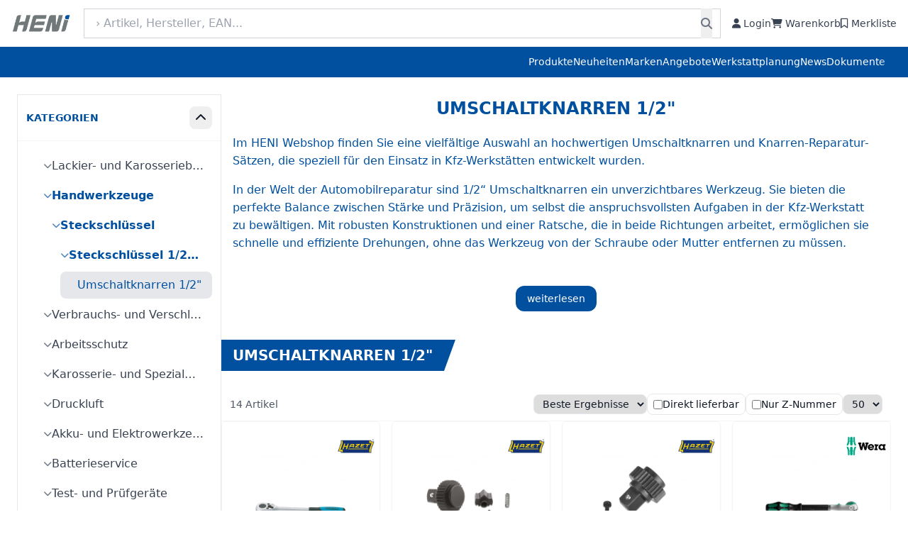

--- FILE ---
content_type: text/html; charset=UTF-8
request_url: https://www.heni-werkzeuge.de/shop/category/01010302-umschaltknarren%201%2B%2B2/
body_size: 27803
content:
<!DOCTYPE html>
<html lang="de">
<head>
  <meta charset="UTF-8">
  <title>Umschaltknarren 1/2"</title>
  <meta name="viewport" content="width=device-width, initial-scale=1.0" />
  <meta name="csrf-token" value="91ed8c5607456104155a03351bad07fd" />
	<meta name="google-site-verification" content="Pfv46YULS2l55AAWLdf2owPJjfWLrO05C-p3P69_X3w" />

	<link rel="stylesheet" href="https://cdnjs.cloudflare.com/ajax/libs/font-awesome/6.5.1/css/all.min.css" />
  <link rel="stylesheet" href="/themes/heni2025/css/main.css?v=1769543132">
  <link rel="stylesheet" href="/themes/heni2025/css/UI.css?v=1769543132">
  <script src="/themes/heni2025/js/UI.js" defer></script>
	<script src="/themes/heni2025/js/communicate.js?v=1769543132" defer></script>
  <script src="https://cdn.tailwindcss.com"></script>
	<script>
	  /* Farben an deine CSS-Variablen binden */
  tailwind.config = {
    theme: {
      extend: {
        /* Eigene Breakpoints */
        screens: {
          '3xl': '1650px'
        },
        /* Farben an CSS-Variablen binden */
        colors: {
          'heni-blue': 'var(--color-primary)',
          'heni-blue-hover': 'var(--color-primary-hover)',
          'heni-grey': '#f5f5f5'
        }
      }
    }
  }
	</script>
	<script>
		const thePageURL  = 'https://www.heni-werkzeuge.de/';
		const theThemeURL = 'https://www.heni-werkzeuge.de/themes/heni2025/';
		const API_URL     = 'https://www.heni-werkzeuge.de/api/';
		const API_VERSION = 2.02;
	</script>
	<style>
		#mainMenu{
			display:none;
		}
	</style>
	</head>
<body class="text-gray-900">
<header class="relative w-full text-white relative">

<section class="bg-white shadow py-3 px-4 bg-grey-400 relative">
  <div class="max-w-7xl mx-auto flex flex-col md:flex-row md:items-center md:justify-between gap-3">

    <!-- Logo + Icons (oben auf mobilen, nebeneinander auf Desktop) -->
    <div class="flex items-center justify-between">
      <!-- Logo -->
      <a href="/" class="flex-shrink-0">
        <img src="/themes/heni2025/img/logo.png" alt="HENI Logo" class="h-10 w-auto">
      </a>

      <!-- Icons nur auf Mobile rechts vom Logo -->
      <div class="flex items-center gap-4 md:hidden">
        <a href="/user/" class="text-gray-700 hover:text-heni-blue text-lg">
          <i class="fas fa-user px-2"></i>
        </a>
        <a href="/cart/" class="text-gray-700 hover:text-heni-blue text-lg relative">
          <i class="fas fa-shopping-cart px-2"></i>
          <span class="absolute -top-2 -right-2 bg-red-600 text-white text-xs font-bold px-1.5 rounded-full"><span class="header-cart-items-marker" data-value=""></span></span>
        </a>
        <a href="/bookmark/" class="text-gray-700 hover:text-heni-blue text-lg relative">
          <i class="fa-regular fa-bookmark px-2"></i>
        </a>
      </div>
    </div>

    <!-- Suche -->
    <div class="w-full md:flex-1 md:px-4">
      <form action="/search/" method="get" class="relative">
      	<input type="hidden" name="init" value="1" />
        <input type="text" name="q" id="search" value="" placeholder="› Artikel, Hersteller, EAN..."
          class="w-full border text-heni-blue border-gray-300 py-2 pl-4 pr-10 focus:outline-none focus:ring-2 focus:text-heni-blue focus:text-heni-blue">
        <button type="submit" class="absolute inset-y-0 right-3 flex items-center text-gray-500 hover:text-heni-blue">
          <i class="fas fa-search"></i>
        </button>
      </form>
    </div>

    <!-- Icons (nur Desktop) -->
    <div class="hidden md:flex items-center gap-6">
    	      <a href="/user/login/" class="flex items-center text-sm font-medium text-gray-700 hover:text-heni-blue">
        <i class="fas fa-user mr-1"></i> Login
      </a>
          <a href="/cart/" class="flex items-center text-sm font-medium text-gray-700 hover:text-heni-blue relative">
        <i class="fas fa-shopping-cart mr-1"></i> Warenkorb
        <span class="absolute -top-2 -right-3 bg-red-600 text-white text-xs font-bold px-1.5 rounded-full"><span class="header-cart-items-marker" data-value=""></span></span>
      </a>
      <a href="/bookmark/" class="flex items-center text-sm font-medium text-gray-700 hover:text-heni-blue relative">
        <i class="fa-regular fa-bookmark mr-1"></i> Merkliste
      </a>
    </div>
  </div>
</section>

<nav class="bg-heni-blue text-white relative z-50 heni-main-menu" aria-label="Hauptmenü">
  <div class="max-w-7xl mx-auto px-4">
    <ul class="flex flex-nowrap sm:flex-wrap
               justify-start sm:justify-end
               gap-6 py-3 text-sm font-medium
               overflow-x-auto overflow-y-hidden
               whitespace-nowrap -mb-2 pb-2 pr-4
               [mask-image:linear-gradient(to_right,black_0,black_calc(100%_-_24px),transparent_100%)]
               [-webkit-mask-image:linear-gradient(to_right,black_0,black_calc(100%_-_24px),transparent_100%)]
               snap-x snap-mandatory">
      <li class="flex-none snap-start">
        <a href="javascript:;" id="UIBurgerButton" class="mainMenu-toggle text-white hover:underline"
           aria-haspopup="true" aria-controls="mainMenu" aria-expanded="false">Produkte</a>
      </li>
      <li class="flex-none snap-start"><a href="/new/" class="text-white hover:underline">Neuheiten</a></li>
      <li class="flex-none snap-start"><a href="/vendor/" class="text-white hover:underline">Marken</a></li>
      <li class="flex-none snap-start"><a href="/sale/" class="text-white hover:underline">Angebote</a></li>
      <li class="flex-none snap-start"><a href="/cms/page/26-werkstattplanung/" class="text-white hover:underline">Werkstattplanung</a></li>
      <li class="flex-none snap-start"><a href="/cms/news/" class="text-white hover:underline">News</a></li>
      <li class="flex-none snap-start"><a href="/cms/downloads/" class="text-white hover:underline">Dokumente</a></li>
    </ul>
  </div>
</nav>
<style>
.heni-main-menu::-webkit-scrollbar{ height:6px }.heni-main-menu::-webkit-scrollbar-thumb{ background:#00000022; border-radius:3px }.heni-main-menu{ box-sizing:border-box; max-width:100% }
</style>
	<section id="mainMenu" aria-hidden="true">
  <div id="mainMenuOverlay" class="mm-overlay" tabindex="-1" aria-hidden="true"></div>
  <div id="mainMenuPanel" class="mm-panel" role="dialog" aria-modal="true" aria-label="Hauptmenü" tabindex="-1">
    <div class="heni-mega" id="heniMega" aria-hidden="true">
      <div class="heni-mega__left">
        <ul class="category-tree mainMenuMobile" role="menubar" aria-label="Hauptnavigation">
<li class="heni-nav__item heni-nav__item--root" data-level="1" data-cid="17" role="none"><a class="link heni-nav__link" data-cid="17" href="https://www.heni-werkzeuge.de/shop/category/17-lackier-%20und%20karosseriebedarf/" role="menuitem" title="Lackier- und Karosseriebedarf" style="--heni-cat-color:#df1f50;"><span class="heni-nav__text">Lackier- und Karosseriebedarf</span></a><a href="javascript:;" class="UInavLink heni-nav__toggle" role="button" aria-haspopup="true" aria-expanded="false" title=""><i class="fa fa-angle-right"></i></a><ul class="sub" role="menu">
<li class="heni-nav__item" data-level="2" data-cid="1701" data-image="https://www.heni-werkzeuge.de/media/shop/category/Aufbewahrung und Ablage_300x400.png" role="none"><a class="link heni-nav__link" data-cid="1701" href="https://www.heni-werkzeuge.de/shop/category/1701-aufbewahrung%20und%20ablage/" role="menuitem" title="Aufbewahrung und Ablage"><span class="heni-nav__text">Aufbewahrung und Ablage</span></a></li>
<li class="heni-nav__item" data-level="2" data-cid="1702" data-image="https://www.heni-werkzeuge.de/media/shop/category/Karosseriwerkzeuge_300x400.png" role="none"><a class="link heni-nav__link" data-cid="1702" href="https://www.heni-werkzeuge.de/shop/category/1702-karosseriewerkzeuge/" role="menuitem" title="Karosseriewerkzeuge"><span class="heni-nav__text">Karosseriewerkzeuge</span></a></li>
<li class="heni-nav__item" data-level="2" data-cid="1703" data-image="https://www.heni-werkzeuge.de/media/shop/category/Karosserie Zugwerkzeuge_300x400.png" role="none"><a class="link heni-nav__link" data-cid="1703" href="https://www.heni-werkzeuge.de/shop/category/1703-karosserie%20zugwerkezeuge/" role="menuitem" title="Karosserie Zugwerkezeuge"><span class="heni-nav__text">Karosserie Zugwerkezeuge</span></a></li>
<li class="heni-nav__item" data-level="2" data-cid="1704" data-image="https://www.heni-werkzeuge.de/media/shop/category/Arbeitsschutz_300x400.png" role="none"><a class="link heni-nav__link" data-cid="1704" href="https://www.heni-werkzeuge.de/shop/category/1704-arbeitsschutz/" role="menuitem" title="Arbeitsschutz"><span class="heni-nav__text">Arbeitsschutz</span></a></li>
<li class="heni-nav__item" data-level="2" data-cid="1707" data-image="https://www.heni-werkzeuge.de/media/shop/category/Lackierbechersysteme und Lackierzubehör_300x400.png" role="none"><a class="link heni-nav__link" data-cid="1707" href="https://www.heni-werkzeuge.de/shop/category/1707-lackierbechersysteme%20und%20lackierzubeh%c3%b6r/" role="menuitem" title="Lackierbechersysteme und Lackierzubehör"><span class="heni-nav__text">Lackierbechersysteme und Lackierzubehör</span></a></li>
<li class="heni-nav__item" data-level="2" data-cid="1705" data-image="https://www.heni-werkzeuge.de/media/shop/category/Kunden Fahrzeugschutz_02_300x400.png" role="none"><a class="link heni-nav__link" data-cid="1705" href="https://www.heni-werkzeuge.de/shop/category/1705-kunden%20fahrzeugschutz/" role="menuitem" title="Kunden Fahrzeugschutz"><span class="heni-nav__text">Kunden Fahrzeugschutz</span></a></li>
<li class="heni-nav__item" data-level="2" data-cid="1706" data-image="https://www.heni-werkzeuge.de/media/shop/category/Scheiben- und Glasreparaturausstattung_300x400.png" role="none"><a class="link heni-nav__link" data-cid="1706" href="https://www.heni-werkzeuge.de/shop/category/1706-scheiben-%20und%20glasreparaturausstattung/" role="menuitem" title="Scheiben- und Glasreparaturausstattung"><span class="heni-nav__text">Scheiben- und Glasreparaturausstattung</span></a></li>
<li class="heni-nav__item" data-level="2" data-cid="1708" data-image="https://www.heni-werkzeuge.de/media/shop/category/Verbrauchsmaterial für Lackier- und Karosseriebedarf_300x400.png" role="none"><a class="link heni-nav__link" data-cid="1708" href="https://www.heni-werkzeuge.de/shop/category/1708-verbrauchsmaterial%20f%c3%bcr%20lackier-%20und%20karosseriebedarf/" role="menuitem" title="Verbrauchsmaterial für Lackier- und Karosseriebedarf"><span class="heni-nav__text">Verbrauchsmaterial für Lackier- und Karosseriebedarf</span></a></li>
<li class="heni-nav__item" data-level="2" data-cid="1709" data-image="https://www.heni-werkzeuge.de/media/shop/category/Spachtel, Schaber und Messer_300x400.png" role="none"><a class="link heni-nav__link" data-cid="1709" href="https://www.heni-werkzeuge.de/shop/category/1709-spachtel%20schaber%20und%20messer/" role="menuitem" title="Spachtel, Schaber und Messer"><span class="heni-nav__text">Spachtel, Schaber und Messer</span></a></li>
<li class="heni-nav__item" data-level="2" data-cid="1710" data-image="https://www.heni-werkzeuge.de/media/shop/category/Akku-, Elektro- und Druckluftwerkzeuge_300x400.png" role="none"><a class="link heni-nav__link" data-cid="1710" href="https://www.heni-werkzeuge.de/shop/category/1710-akku-%20elektro-%20und%20druckluftwerkzeuge/" role="menuitem" title="Akku-, Elektro- und Druckluftwerkzeuge"><span class="heni-nav__text">Akku-, Elektro- und Druckluftwerkzeuge</span></a></li>
<li class="heni-nav__item" data-level="2" data-cid="1711" data-image="https://www.heni-werkzeuge.de/media/shop/category/Schweiß- und Ausbeultechnik_300x400.png" role="none"><a class="link heni-nav__link" data-cid="1711" href="https://www.heni-werkzeuge.de/shop/category/1711-schweiss-%20und%20ausbeultechnik/" role="menuitem" title="Schweiß- und Ausbeultechnik"><span class="heni-nav__text">Schweiß- und Ausbeultechnik</span></a></li>
<li class="heni-nav__item" data-level="2" data-cid="1712" data-image="https://www.heni-werkzeuge.de/media/shop/category/Betriebsausstattung_400x300.png" role="none"><a class="link heni-nav__link" data-cid="1712" href="https://www.heni-werkzeuge.de/shop/category/1712-betriebsausstattung/" role="menuitem" title="Betriebsausstattung"><span class="heni-nav__text">Betriebsausstattung</span></a></li>
<li class="heni-nav__item" data-level="2" data-cid="1713" data-image="https://www.heni-werkzeuge.de/media/shop/category/Bühnen- und Hebetechnik_400x300_ID25.png" role="none"><a class="link heni-nav__link" data-cid="1713" href="https://www.heni-werkzeuge.de/shop/category/1713-b%c3%bchnen-%20und%20hebetechnik/" role="menuitem" title="Bühnen- und Hebetechnik"><span class="heni-nav__text">Bühnen- und Hebetechnik</span></a></li>
</ul></li>
<li class="heni-nav__item heni-nav__item--root" data-level="1" data-cid="01" role="none"><a class="link heni-nav__link" data-cid="01" href="https://www.heni-werkzeuge.de/shop/category/01-handwerkzeuge/" role="menuitem" title="Handwerkzeuge" style="--heni-cat-color:#f7d013;"><span class="heni-nav__text">Handwerkzeuge</span></a><a href="javascript:;" class="UInavLink heni-nav__toggle" role="button" aria-haspopup="true" aria-expanded="false" title=""><i class="fa fa-angle-right"></i></a><ul class="sub" role="menu">
<li class="heni-nav__item" data-level="2" data-cid="0101" data-image="https://www.heni-werkzeuge.de/media/shop/category/Steckschlüssel_300x400_V2.png" role="none"><a class="link heni-nav__link" data-cid="0101" href="https://www.heni-werkzeuge.de/shop/category/0101-steckschl%c3%bcssel/" role="menuitem" title="Steckschlüssel"><span class="heni-nav__text">Steckschlüssel</span></a><a href="javascript:;" class="UInavLink heni-nav__toggle" role="button" aria-haspopup="true" aria-expanded="false" title=""><i class="fa fa-angle-right"></i></a><ul class="sub" role="menu">
<li class="heni-nav__item" data-level="3" data-cid="010101" data-image="https://www.heni-werkzeuge.de/media/shop/category/Steckschlüssel_1-4_300x400_V2.png" role="none"><a class="link heni-nav__link" data-cid="010101" href="https://www.heni-werkzeuge.de/shop/category/010101-steckschl%c3%bcssel%201%2b%2b4%2063%20mm/" role="menuitem" title="Steckschlüssel 1/4&quot; (6,3 mm)"><span class="heni-nav__text">Steckschlüssel 1/4&quot; (6,3 mm)</span></a><a href="javascript:;" class="UInavLink heni-nav__toggle" role="button" aria-haspopup="true" aria-expanded="false" title=""><i class="fa fa-angle-right"></i></a><ul class="sub" role="menu">
<li class="heni-nav__item" data-level="4" data-cid="01010101" data-image="https://www.heni-werkzeuge.de/media/shop/category/Sortimente_1-4_300x400.png" role="none"><a class="link heni-nav__link" data-cid="01010101" href="https://www.heni-werkzeuge.de/shop/category/01010101-sortimente%201%2b%2b4/" role="menuitem" title="Sortimente 1/4&quot;"><span class="heni-nav__text">Sortimente 1/4&quot;</span></a></li>
<li class="heni-nav__item" data-level="4" data-cid="01010102" data-image="https://www.heni-werkzeuge.de/media/shop/category/Umschaltknarre_1-4_300x400.png" role="none"><a class="link heni-nav__link" data-cid="01010102" href="https://www.heni-werkzeuge.de/shop/category/01010102-umschaltknarren%201%2b%2b4/" role="menuitem" title="Umschaltknarren 1/4&quot;"><span class="heni-nav__text">Umschaltknarren 1/4&quot;</span></a></li>
<li class="heni-nav__item" data-level="4" data-cid="01010103" data-image="https://www.heni-werkzeuge.de/media/shop/category/Adapter-Verlängerungen-Zubehör_1-4_300x400.png" role="none"><a class="link heni-nav__link" data-cid="01010103" href="https://www.heni-werkzeuge.de/shop/category/01010103-adapter%2b%2bverl%c3%a4ngerungen%2b%2bzubeh%c3%b6r%201%2b%2b4/" role="menuitem" title="Adapter/Verlängerungen/Zubehör 1/4&quot;"><span class="heni-nav__text">Adapter/Verlängerungen/Zubehör 1/4&quot;</span></a></li>
<li class="heni-nav__item" data-level="4" data-cid="01010104" data-image="https://www.heni-werkzeuge.de/media/shop/category/Steckschlüssel_1-4_300x400.png" role="none"><a class="link heni-nav__link" data-cid="01010104" href="https://www.heni-werkzeuge.de/shop/category/01010104-steckschl%c3%bcsseleins%c3%a4tze%201%2b%2b4%9c/" role="menuitem" title="Steckschlüsseleinsätze 1/4“"><span class="heni-nav__text">Steckschlüsseleinsätze 1/4“</span></a></li>
<li class="heni-nav__item" data-level="4" data-cid="01010105" data-image="https://www.heni-werkzeuge.de/media/shop/category/Schraubendrehereinsätze_1-4_300x400.png" role="none"><a class="link heni-nav__link" data-cid="01010105" href="https://www.heni-werkzeuge.de/shop/category/01010105-schraubendrehereins%c3%a4tze%201%2b%2b4%9c/" role="menuitem" title="Schraubendrehereinsätze 1/4“"><span class="heni-nav__text">Schraubendrehereinsätze 1/4“</span></a></li>
<li class="heni-nav__item" data-level="4" data-cid="01010106" data-image="https://www.heni-werkzeuge.de/media/shop/category/Bits_1-4_300x400.png" role="none"><a class="link heni-nav__link" data-cid="01010106" href="https://www.heni-werkzeuge.de/shop/category/01010106-bits%201%2b%2b4%2063%20mm/" role="menuitem" title="Bits 1/4&quot; (6,3 mm)"><span class="heni-nav__text">Bits 1/4&quot; (6,3 mm)</span></a></li>
<li class="heni-nav__item" data-level="4" data-cid="01010107" data-image="https://www.heni-werkzeuge.de/media/shop/category/Impact_1-4_300x400.png" role="none"><a class="link heni-nav__link" data-cid="01010107" href="https://www.heni-werkzeuge.de/shop/category/01010107-impact%201%2b%2b4/" role="menuitem" title="Impact 1/4&quot;"><span class="heni-nav__text">Impact 1/4&quot;</span></a></li>
</ul></li>
<li class="heni-nav__item" data-level="3" data-cid="010102" data-image="https://www.heni-werkzeuge.de/media/shop/category/Steckschlüssel_3-8+5-16_300x400_V2.png" role="none"><a class="link heni-nav__link" data-cid="010102" href="https://www.heni-werkzeuge.de/shop/category/010102-steckschl%c3%bcssel%203%2b%2b8%2010%20mm/" role="menuitem" title="Steckschlüssel 3/8&quot; (10 mm)"><span class="heni-nav__text">Steckschlüssel 3/8&quot; (10 mm)</span></a><a href="javascript:;" class="UInavLink heni-nav__toggle" role="button" aria-haspopup="true" aria-expanded="false" title=""><i class="fa fa-angle-right"></i></a><ul class="sub" role="menu">
<li class="heni-nav__item" data-level="4" data-cid="01010201" data-image="https://www.heni-werkzeuge.de/media/shop/category/Sortimente_3-8_300x400.png" role="none"><a class="link heni-nav__link" data-cid="01010201" href="https://www.heni-werkzeuge.de/shop/category/01010201-sortimente%203%2b%2b8/" role="menuitem" title="Sortimente 3/8&quot;"><span class="heni-nav__text">Sortimente 3/8&quot;</span></a></li>
<li class="heni-nav__item" data-level="4" data-cid="01010202" data-image="https://www.heni-werkzeuge.de/media/shop/category/Umschaltknarre_3-8_300x400.png" role="none"><a class="link heni-nav__link" data-cid="01010202" href="https://www.heni-werkzeuge.de/shop/category/01010202-umschaltknarren%203%2b%2b8/" role="menuitem" title="Umschaltknarren 3/8&quot;"><span class="heni-nav__text">Umschaltknarren 3/8&quot;</span></a></li>
<li class="heni-nav__item" data-level="4" data-cid="01010203" data-image="https://www.heni-werkzeuge.de/media/shop/category/Adapter-Verlängerungen-Zubehör_3-8_300x400.png" role="none"><a class="link heni-nav__link" data-cid="01010203" href="https://www.heni-werkzeuge.de/shop/category/01010203-adapter%2b%2bverl%c3%a4ngerungen%2b%2bzubeh%c3%b6r%203%2b%2b8/" role="menuitem" title="Adapter/Verlängerungen/Zubehör 3/8&quot;"><span class="heni-nav__text">Adapter/Verlängerungen/Zubehör 3/8&quot;</span></a></li>
<li class="heni-nav__item" data-level="4" data-cid="01010204" data-image="https://www.heni-werkzeuge.de/media/shop/category/Steckschlüssel_3-8_300x400.png" role="none"><a class="link heni-nav__link" data-cid="01010204" href="https://www.heni-werkzeuge.de/shop/category/01010204-steckschl%c3%bcsseleins%c3%a4tze%203%2b%2b8/" role="menuitem" title="Steckschlüsseleinsätze 3/8&quot;"><span class="heni-nav__text">Steckschlüsseleinsätze 3/8&quot;</span></a></li>
<li class="heni-nav__item" data-level="4" data-cid="01010205" data-image="https://www.heni-werkzeuge.de/media/shop/category/Schraubendrehereinsätze_3-8_300x400.png" role="none"><a class="link heni-nav__link" data-cid="01010205" href="https://www.heni-werkzeuge.de/shop/category/01010205-schraubendrehereins%c3%a4tze%203%2b%2b8/" role="menuitem" title="Schraubendrehereinsätze 3/8&quot;"><span class="heni-nav__text">Schraubendrehereinsätze 3/8&quot;</span></a></li>
<li class="heni-nav__item" data-level="4" data-cid="01010206" data-image="https://www.heni-werkzeuge.de/media/shop/category/Bits_3-8+5-16_300x400.png" role="none"><a class="link heni-nav__link" data-cid="01010206" href="https://www.heni-werkzeuge.de/shop/category/01010206-bits%203%2b%2b8%2010%20mm%20und%205%2b%2b16%208%20mm/" role="menuitem" title="Bits 3/8&quot; (10 mm) und 5/16&quot; (8 mm)"><span class="heni-nav__text">Bits 3/8&quot; (10 mm) und 5/16&quot; (8 mm)</span></a></li>
<li class="heni-nav__item" data-level="4" data-cid="01010207" data-image="https://www.heni-werkzeuge.de/media/shop/category/Impact_3-8_300x400.png" role="none"><a class="link heni-nav__link" data-cid="01010207" href="https://www.heni-werkzeuge.de/shop/category/01010207-impact%203%2b%2b8/" role="menuitem" title="Impact 3/8&quot;"><span class="heni-nav__text">Impact 3/8&quot;</span></a></li>
</ul></li>
<li class="heni-nav__item" data-level="3" data-cid="010103" data-image="https://www.heni-werkzeuge.de/media/shop/category/Steckschlüssel_1-2_300x400_V2.png" role="none"><a class="link heni-nav__link" data-cid="010103" href="https://www.heni-werkzeuge.de/shop/category/010103-steckschl%c3%bcssel%201%2b%2b2%20125%20mm/" role="menuitem" title="Steckschlüssel 1/2&quot; (12,5 mm)"><span class="heni-nav__text">Steckschlüssel 1/2&quot; (12,5 mm)</span></a><a href="javascript:;" class="UInavLink heni-nav__toggle" role="button" aria-haspopup="true" aria-expanded="false" title=""><i class="fa fa-angle-right"></i></a><ul class="sub" role="menu">
<li class="heni-nav__item" data-level="4" data-cid="01010301" data-image="https://www.heni-werkzeuge.de/media/shop/category/Sortimente_1-2_300x400.png" role="none"><a class="link heni-nav__link" data-cid="01010301" href="https://www.heni-werkzeuge.de/shop/category/01010301-sortimente%201%2b%2b2/" role="menuitem" title="Sortimente 1/2&quot;"><span class="heni-nav__text">Sortimente 1/2&quot;</span></a></li>
<li class="heni-nav__item" data-level="4" data-cid="01010302" data-image="https://www.heni-werkzeuge.de/media/shop/category/Umschaltknarre_1-2_300x400.png" role="none"><a class="link heni-nav__link" data-cid="01010302" href="https://www.heni-werkzeuge.de/shop/category/01010302-umschaltknarren%201%2b%2b2/" role="menuitem" title="Umschaltknarren 1/2&quot;"><span class="heni-nav__text">Umschaltknarren 1/2&quot;</span></a></li>
<li class="heni-nav__item" data-level="4" data-cid="01010303" data-image="https://www.heni-werkzeuge.de/media/shop/category/Adapter-Verlängerungen-Zubehör_1-2_300x400.png" role="none"><a class="link heni-nav__link" data-cid="01010303" href="https://www.heni-werkzeuge.de/shop/category/01010303-adapter%2b%2bverl%c3%a4ngerungen%2b%2bzubeh%c3%b6r%201%2b%2b2/" role="menuitem" title="Adapter/Verlängerungen/Zubehör 1/2&quot;"><span class="heni-nav__text">Adapter/Verlängerungen/Zubehör 1/2&quot;</span></a></li>
<li class="heni-nav__item" data-level="4" data-cid="01010304" data-image="https://www.heni-werkzeuge.de/media/shop/category/Steckschlüssel_1-2_300x400.png" role="none"><a class="link heni-nav__link" data-cid="01010304" href="https://www.heni-werkzeuge.de/shop/category/01010304-steckschl%c3%bcsseleins%c3%a4tze%201%2b%2b2/" role="menuitem" title="Steckschlüsseleinsätze 1/2&quot;"><span class="heni-nav__text">Steckschlüsseleinsätze 1/2&quot;</span></a></li>
<li class="heni-nav__item" data-level="4" data-cid="01010305" data-image="https://www.heni-werkzeuge.de/media/shop/category/Schraubendrehereinsätze_1-2_300x400.png" role="none"><a class="link heni-nav__link" data-cid="01010305" href="https://www.heni-werkzeuge.de/shop/category/01010305-schraubendrehereins%c3%a4tze%201%2b%2b2/" role="menuitem" title="Schraubendrehereinsätze 1/2&quot;"><span class="heni-nav__text">Schraubendrehereinsätze 1/2&quot;</span></a></li>
<li class="heni-nav__item" data-level="4" data-cid="01010306" data-image="https://www.heni-werkzeuge.de/media/shop/category/Bits_1-2_300x400.png" role="none"><a class="link heni-nav__link" data-cid="01010306" href="https://www.heni-werkzeuge.de/shop/category/01010306-bits%201%2b%2b2%20125%20mm/" role="menuitem" title="Bits 1/2&quot; (12,5 mm)"><span class="heni-nav__text">Bits 1/2&quot; (12,5 mm)</span></a></li>
<li class="heni-nav__item" data-level="4" data-cid="01010307" data-image="https://www.heni-werkzeuge.de/media/shop/category/Impact_1-2_300x400.png" role="none"><a class="link heni-nav__link" data-cid="01010307" href="https://www.heni-werkzeuge.de/shop/category/01010307-impact%201%2b%2b2/" role="menuitem" title="Impact 1/2&quot;"><span class="heni-nav__text">Impact 1/2&quot;</span></a></li>
<li class="heni-nav__item" data-level="4" data-cid="01010108" role="none"><a class="link heni-nav__link" data-cid="01010108" href="https://www.heni-werkzeuge.de/shop/category/01010108-radn%c3%bcsse%201%2b%2b2/" role="menuitem" title="Radnüsse 1/2&quot;"><span class="heni-nav__text">Radnüsse 1/2&quot;</span></a></li>
</ul></li>
<li class="heni-nav__item" data-level="3" data-cid="010104" data-image="https://www.heni-werkzeuge.de/media/shop/category/Steckschlüssel_3-4_300x400_V2.png" role="none"><a class="link heni-nav__link" data-cid="010104" href="https://www.heni-werkzeuge.de/shop/category/010104-steckschl%c3%bcssel%203%2b%2b4%2020%20mm/" role="menuitem" title="Steckschlüssel 3/4&quot; (20 mm)"><span class="heni-nav__text">Steckschlüssel 3/4&quot; (20 mm)</span></a><a href="javascript:;" class="UInavLink heni-nav__toggle" role="button" aria-haspopup="true" aria-expanded="false" title=""><i class="fa fa-angle-right"></i></a><ul class="sub" role="menu">
<li class="heni-nav__item" data-level="4" data-cid="01010401" data-image="https://www.heni-werkzeuge.de/media/shop/category/Sortimente_3-4_300x400.png" role="none"><a class="link heni-nav__link" data-cid="01010401" href="https://www.heni-werkzeuge.de/shop/category/01010401-sortimente%203%2b%2b4/" role="menuitem" title="Sortimente 3/4&quot;"><span class="heni-nav__text">Sortimente 3/4&quot;</span></a></li>
<li class="heni-nav__item" data-level="4" data-cid="01010402" data-image="https://www.heni-werkzeuge.de/media/shop/category/Umschaltknarre_3-4_300x400.png" role="none"><a class="link heni-nav__link" data-cid="01010402" href="https://www.heni-werkzeuge.de/shop/category/01010402-umschaltknarren%203%2b%2b4/" role="menuitem" title="Umschaltknarren 3/4&quot;"><span class="heni-nav__text">Umschaltknarren 3/4&quot;</span></a></li>
<li class="heni-nav__item" data-level="4" data-cid="01010403" data-image="https://www.heni-werkzeuge.de/media/shop/category/Adapter-Verlängerungen-Zubehör_3-4_300x400.png" role="none"><a class="link heni-nav__link" data-cid="01010403" href="https://www.heni-werkzeuge.de/shop/category/01010403-adapter%2b%2bverl%c3%a4ngerungen%2b%2bzubeh%c3%b6r%203%2b%2b4/" role="menuitem" title="Adapter/Verlängerungen/Zubehör 3/4&quot;"><span class="heni-nav__text">Adapter/Verlängerungen/Zubehör 3/4&quot;</span></a></li>
<li class="heni-nav__item" data-level="4" data-cid="01010404" data-image="https://www.heni-werkzeuge.de/media/shop/category/Steckschlüssel_3-4_300x400.png" role="none"><a class="link heni-nav__link" data-cid="01010404" href="https://www.heni-werkzeuge.de/shop/category/01010404-steckschl%c3%bcsseleins%c3%a4tze%203%2b%2b4/" role="menuitem" title="Steckschlüsseleinsätze 3/4&quot;"><span class="heni-nav__text">Steckschlüsseleinsätze 3/4&quot;</span></a></li>
<li class="heni-nav__item" data-level="4" data-cid="01010405" data-image="https://www.heni-werkzeuge.de/media/shop/category/Schraubendrehereinsätze_3-4_300x400.png" role="none"><a class="link heni-nav__link" data-cid="01010405" href="https://www.heni-werkzeuge.de/shop/category/01010405-schraubendrehereins%c3%a4tze%203%2b%2b4/" role="menuitem" title="Schraubendrehereinsätze 3/4&quot;"><span class="heni-nav__text">Schraubendrehereinsätze 3/4&quot;</span></a></li>
<li class="heni-nav__item" data-level="4" data-cid="01010406" data-image="https://www.heni-werkzeuge.de/media/shop/category/Impact_3-4_300x400.png" role="none"><a class="link heni-nav__link" data-cid="01010406" href="https://www.heni-werkzeuge.de/shop/category/01010406-impact%203%2b%2b4/" role="menuitem" title="Impact 3/4&quot;"><span class="heni-nav__text">Impact 3/4&quot;</span></a></li>
</ul></li>
<li class="heni-nav__item" data-level="3" data-cid="010105" data-image="https://www.heni-werkzeuge.de/media/shop/category/Steckschlüssel_1_300x400_V2.png" role="none"><a class="link heni-nav__link" data-cid="010105" href="https://www.heni-werkzeuge.de/shop/category/010105-steckschl%c3%bcssel%201%2025%20mm/" role="menuitem" title="Steckschlüssel 1&quot; (25 mm)"><span class="heni-nav__text">Steckschlüssel 1&quot; (25 mm)</span></a></li>
<li class="heni-nav__item" data-level="3" data-cid="010106" data-image="https://www.heni-werkzeuge.de/media/shop/category/Maschinenbetätigt-Impact_300x400.png" role="none"><a class="link heni-nav__link" data-cid="010106" href="https://www.heni-werkzeuge.de/shop/category/010106-maschinenbet%c3%a4tigt%2b%2bimpact/" role="menuitem" title="Maschinenbetätigt/Impact"><span class="heni-nav__text">Maschinenbetätigt/Impact</span></a></li>
<li class="heni-nav__item" data-level="3" data-cid="010107" data-image="https://www.heni-werkzeuge.de/media/shop/category/Werkzeugsortimente_300x400.png" role="none"><a class="link heni-nav__link" data-cid="010107" href="https://www.heni-werkzeuge.de/shop/category/010107-werkzeugsortimente/" role="menuitem" title="Werkzeugsortimente"><span class="heni-nav__text">Werkzeugsortimente</span></a></li>
<li class="heni-nav__item" data-level="3" data-cid="010108" data-image="https://www.heni-werkzeuge.de/media/shop/category/Sondergrößen und Spezialwerkzeuge _300x400.png" role="none"><a class="link heni-nav__link" data-cid="010108" href="https://www.heni-werkzeuge.de/shop/category/010108-sondergr%c3%b6ssen%20und%20spezialwerkzeuge/" role="menuitem" title="Sondergrößen und Spezialwerkzeuge"><span class="heni-nav__text">Sondergrößen und Spezialwerkzeuge</span></a></li>
</ul></li>
<li class="heni-nav__item" data-level="2" data-cid="0102" data-image="https://www.heni-werkzeuge.de/media/shop/category/Ring-Maulschlüssel _300x400.png" role="none"><a class="link heni-nav__link" data-cid="0102" href="https://www.heni-werkzeuge.de/shop/category/0102-schraubenschl%c3%bcssel/" role="menuitem" title="Schraubenschlüssel"><span class="heni-nav__text">Schraubenschlüssel</span></a><a href="javascript:;" class="UInavLink heni-nav__toggle" role="button" aria-haspopup="true" aria-expanded="false" title=""><i class="fa fa-angle-right"></i></a><ul class="sub" role="menu">
<li class="heni-nav__item" data-level="3" data-cid="010201" data-image="https://www.heni-werkzeuge.de/media/shop/category/Doppelmaulschlüssel_300x400.png" role="none"><a class="link heni-nav__link" data-cid="010201" href="https://www.heni-werkzeuge.de/shop/category/010201-doppel-maulschl%c3%bcssel/" role="menuitem" title="Doppel-Maulschlüssel"><span class="heni-nav__text">Doppel-Maulschlüssel</span></a></li>
<li class="heni-nav__item" data-level="3" data-cid="010202" data-image="https://www.heni-werkzeuge.de/media/shop/category/Ring-Maulschlüssel _300x400.png" role="none"><a class="link heni-nav__link" data-cid="010202" href="https://www.heni-werkzeuge.de/shop/category/010202-ring-maulschl%c3%bcssel/" role="menuitem" title="Ring-Maulschlüssel"><span class="heni-nav__text">Ring-Maulschlüssel</span></a></li>
<li class="heni-nav__item" data-level="3" data-cid="010203" data-image="https://www.heni-werkzeuge.de/media/shop/category/Doppel-Ringschlüssel_300x400.png" role="none"><a class="link heni-nav__link" data-cid="010203" href="https://www.heni-werkzeuge.de/shop/category/010203-doppel-ringschl%c3%bcssel/" role="menuitem" title="Doppel-Ringschlüssel"><span class="heni-nav__text">Doppel-Ringschlüssel</span></a></li>
<li class="heni-nav__item" data-level="3" data-cid="010204" data-image="https://www.heni-werkzeuge.de/media/shop/category/Gelenkschlüssel_300x400.png" role="none"><a class="link heni-nav__link" data-cid="010204" href="https://www.heni-werkzeuge.de/shop/category/010204-gelenkschl%c3%bcssel/" role="menuitem" title="Gelenkschlüssel"><span class="heni-nav__text">Gelenkschlüssel</span></a></li>
<li class="heni-nav__item" data-level="3" data-cid="010205" data-image="https://www.heni-werkzeuge.de/media/shop/category/Ratschenschlüssel_300x400.png" role="none"><a class="link heni-nav__link" data-cid="010205" href="https://www.heni-werkzeuge.de/shop/category/010205-ratschenschl%c3%bcssel/" role="menuitem" title="Ratschenschlüssel"><span class="heni-nav__text">Ratschenschlüssel</span></a></li>
<li class="heni-nav__item" data-level="3" data-cid="010206" data-image="https://www.heni-werkzeuge.de/media/shop/category/Winkelschlüssel_300x400.png" role="none"><a class="link heni-nav__link" data-cid="010206" href="https://www.heni-werkzeuge.de/shop/category/010206-winkelschl%c3%bcssel/" role="menuitem" title="Winkelschlüssel"><span class="heni-nav__text">Winkelschlüssel</span></a></li>
<li class="heni-nav__item" data-level="3" data-cid="010207" data-image="https://www.heni-werkzeuge.de/media/shop/category/Spezialschlüssel_300x400.png" role="none"><a class="link heni-nav__link" data-cid="010207" href="https://www.heni-werkzeuge.de/shop/category/010207-spezialschl%c3%bcssel/" role="menuitem" title="Spezialschlüssel"><span class="heni-nav__text">Spezialschlüssel</span></a></li>
<li class="heni-nav__item" data-level="3" data-cid="010208" data-image="https://www.heni-werkzeuge.de/media/shop/category/Schraubenschlüssel-Sortimente_300x400.png" role="none"><a class="link heni-nav__link" data-cid="010208" href="https://www.heni-werkzeuge.de/shop/category/010208-schraubenschl%c3%bcssel-sortimente/" role="menuitem" title="Schraubenschlüssel-Sortimente"><span class="heni-nav__text">Schraubenschlüssel-Sortimente</span></a></li>
</ul></li>
<li class="heni-nav__item" data-level="2" data-cid="0103" data-image="https://www.heni-werkzeuge.de/media/shop/category/Schraubendreher_300x400.png" role="none"><a class="link heni-nav__link" data-cid="0103" href="https://www.heni-werkzeuge.de/shop/category/0103-schraubendreher/" role="menuitem" title="Schraubendreher"><span class="heni-nav__text">Schraubendreher</span></a><a href="javascript:;" class="UInavLink heni-nav__toggle" role="button" aria-haspopup="true" aria-expanded="false" title=""><i class="fa fa-angle-right"></i></a><ul class="sub" role="menu">
<li class="heni-nav__item" data-level="3" data-cid="010301" data-image="https://www.heni-werkzeuge.de/media/shop/category/Schraubendreher_300x400.png" role="none"><a class="link heni-nav__link" data-cid="010301" href="https://www.heni-werkzeuge.de/shop/category/010301-schraubendreher%20mit%20kunststoffheft/" role="menuitem" title="Schraubendreher mit Kunststoffheft"><span class="heni-nav__text">Schraubendreher mit Kunststoffheft</span></a></li>
<li class="heni-nav__item" data-level="3" data-cid="010302" data-image="https://www.heni-werkzeuge.de/media/shop/category/Schraubendreher VDE_02_300x400.png" role="none"><a class="link heni-nav__link" data-cid="010302" href="https://www.heni-werkzeuge.de/shop/category/010302-schraubendreher%20vde/" role="menuitem" title="Schraubendreher VDE"><span class="heni-nav__text">Schraubendreher VDE</span></a></li>
<li class="heni-nav__item" data-level="3" data-cid="010303" data-image="https://www.heni-werkzeuge.de/media/shop/category/Schraubendreher Feinmechanik_300x400.png" role="none"><a class="link heni-nav__link" data-cid="010303" href="https://www.heni-werkzeuge.de/shop/category/010303-schraubendreher%20feinmechanik/" role="menuitem" title="Schraubendreher Feinmechanik"><span class="heni-nav__text">Schraubendreher Feinmechanik</span></a></li>
<li class="heni-nav__item" data-level="3" data-cid="010304" data-image="https://www.heni-werkzeuge.de/media/shop/category/T-Griff-Schlüssel_300x400.png" role="none"><a class="link heni-nav__link" data-cid="010304" href="https://www.heni-werkzeuge.de/shop/category/010304-t-griff-schl%c3%bcssel/" role="menuitem" title="T-Griff-Schlüssel"><span class="heni-nav__text">T-Griff-Schlüssel</span></a></li>
<li class="heni-nav__item" data-level="3" data-cid="010305" data-image="https://www.heni-werkzeuge.de/media/shop/category/Schraubendreher-Sortimente_300x400.png" role="none"><a class="link heni-nav__link" data-cid="010305" href="https://www.heni-werkzeuge.de/shop/category/010305-schraubendreher-sortimente/" role="menuitem" title="Schraubendreher-Sortimente"><span class="heni-nav__text">Schraubendreher-Sortimente</span></a></li>
<li class="heni-nav__item" data-level="3" data-cid="010306" data-image="https://www.heni-werkzeuge.de/media/shop/category/Magnetheber-Düseneinsteller_300x400.png" role="none"><a class="link heni-nav__link" data-cid="010306" href="https://www.heni-werkzeuge.de/shop/category/010306-magnetheber%2b%2bd%c3%bcseneinsteller/" role="menuitem" title="Magnetheber/Düseneinsteller"><span class="heni-nav__text">Magnetheber/Düseneinsteller</span></a></li>
</ul></li>
<li class="heni-nav__item" data-level="2" data-cid="0104" data-image="https://www.heni-werkzeuge.de/media/shop/category/Schlosserhammer _300x400.png" role="none"><a class="link heni-nav__link" data-cid="0104" href="https://www.heni-werkzeuge.de/shop/category/0104-schlagwerkzeuge/" role="menuitem" title="Schlagwerkzeuge"><span class="heni-nav__text">Schlagwerkzeuge</span></a><a href="javascript:;" class="UInavLink heni-nav__toggle" role="button" aria-haspopup="true" aria-expanded="false" title=""><i class="fa fa-angle-right"></i></a><ul class="sub" role="menu">
<li class="heni-nav__item" data-level="3" data-cid="010401" data-image="https://www.heni-werkzeuge.de/media/shop/category/Durchschläger und Splintentreiber_300x400.png" role="none"><a class="link heni-nav__link" data-cid="010401" href="https://www.heni-werkzeuge.de/shop/category/010401-durchschl%c3%a4ger%20und%20splintentreiber/" role="menuitem" title="Durchschläger und Splintentreiber"><span class="heni-nav__text">Durchschläger und Splintentreiber</span></a></li>
<li class="heni-nav__item" data-level="3" data-cid="010402" data-image="https://www.heni-werkzeuge.de/media/shop/category/Schlosserhammer _300x400.png" role="none"><a class="link heni-nav__link" data-cid="010402" href="https://www.heni-werkzeuge.de/shop/category/010402-h%c3%a4mmer/" role="menuitem" title="Hämmer"><span class="heni-nav__text">Hämmer</span></a><a href="javascript:;" class="UInavLink heni-nav__toggle" role="button" aria-haspopup="true" aria-expanded="false" title=""><i class="fa fa-angle-right"></i></a><ul class="sub" role="menu">
<li class="heni-nav__item" data-level="4" data-cid="01040201" data-image="https://www.heni-werkzeuge.de/media/shop/category/Schlosserhammer _300x400.png" role="none"><a class="link heni-nav__link" data-cid="01040201" href="https://www.heni-werkzeuge.de/shop/category/01040201-schlosserh%c3%a4mmer/" role="menuitem" title="Schlosserhämmer"><span class="heni-nav__text">Schlosserhämmer</span></a></li>
<li class="heni-nav__item" data-level="4" data-cid="01040202" data-image="https://www.heni-werkzeuge.de/media/shop/category/Aluhammer _300x400.png" role="none"><a class="link heni-nav__link" data-cid="01040202" href="https://www.heni-werkzeuge.de/shop/category/01040202-aluh%c3%a4mmer/" role="menuitem" title="Aluhämmer"><span class="heni-nav__text">Aluhämmer</span></a></li>
<li class="heni-nav__item" data-level="4" data-cid="01040203" data-image="https://www.heni-werkzeuge.de/media/shop/category/Kunststoff- und Gummihammer _300x400.png" role="none"><a class="link heni-nav__link" data-cid="01040203" href="https://www.heni-werkzeuge.de/shop/category/01040203-kunststoff-%20und%20gummih%c3%a4mmer/" role="menuitem" title="Kunststoff- und Gummihämmer"><span class="heni-nav__text">Kunststoff- und Gummihämmer</span></a></li>
</ul></li>
<li class="heni-nav__item" data-level="3" data-cid="010403" data-image="https://www.heni-werkzeuge.de/media/shop/category/Sonstige Schlagwerkzeuge_300x400.png" role="none"><a class="link heni-nav__link" data-cid="010403" href="https://www.heni-werkzeuge.de/shop/category/010403-sonstige%20schlagwerkzeuge/" role="menuitem" title="Sonstige Schlagwerkzeuge"><span class="heni-nav__text">Sonstige Schlagwerkzeuge</span></a></li>
</ul></li>
<li class="heni-nav__item" data-level="2" data-cid="0105" data-image="https://www.heni-werkzeuge.de/media/shop/category/Zangen_300x400.png" role="none"><a class="link heni-nav__link" data-cid="0105" href="https://www.heni-werkzeuge.de/shop/category/0105-zangen/" role="menuitem" title="Zangen"><span class="heni-nav__text">Zangen</span></a><a href="javascript:;" class="UInavLink heni-nav__toggle" role="button" aria-haspopup="true" aria-expanded="false" title=""><i class="fa fa-angle-right"></i></a><ul class="sub" role="menu">
<li class="heni-nav__item" data-level="3" data-cid="010501" data-image="https://www.heni-werkzeuge.de/media/shop/category/Crimp- und Abisolierzangen_300x400.png" role="none"><a class="link heni-nav__link" data-cid="010501" href="https://www.heni-werkzeuge.de/shop/category/010501-crimp-%20und%20abisolierzangen/" role="menuitem" title="Crimp- und Abisolierzangen"><span class="heni-nav__text">Crimp- und Abisolierzangen</span></a></li>
<li class="heni-nav__item" data-level="3" data-cid="010502" data-image="https://www.heni-werkzeuge.de/media/shop/category/Scheren und Bolzenschneider_300x400.png" role="none"><a class="link heni-nav__link" data-cid="010502" href="https://www.heni-werkzeuge.de/shop/category/010502-scheren%20und%20bolzenschneider/" role="menuitem" title="Scheren und Bolzenschneider"><span class="heni-nav__text">Scheren und Bolzenschneider</span></a></li>
<li class="heni-nav__item" data-level="3" data-cid="010503" data-image="https://www.heni-werkzeuge.de/media/shop/category/Schlauchschellenzangen_300x400.png" role="none"><a class="link heni-nav__link" data-cid="010503" href="https://www.heni-werkzeuge.de/shop/category/010503-schlauchschellenzangen/" role="menuitem" title="Schlauchschellenzangen"><span class="heni-nav__text">Schlauchschellenzangen</span></a></li>
<li class="heni-nav__item" data-level="3" data-cid="010504" data-image="https://www.heni-werkzeuge.de/media/shop/category/Seitenschneider_300x400.png" role="none"><a class="link heni-nav__link" data-cid="010504" href="https://www.heni-werkzeuge.de/shop/category/010504-seitenschneider/" role="menuitem" title="Seitenschneider"><span class="heni-nav__text">Seitenschneider</span></a></li>
<li class="heni-nav__item" data-level="3" data-cid="010505" data-image="https://www.heni-werkzeuge.de/media/shop/category/Zangen für Sicherungsringe_300x400.png" role="none"><a class="link heni-nav__link" data-cid="010505" href="https://www.heni-werkzeuge.de/shop/category/010505-zangen%20f%c3%bcr%20sicherungsringe/" role="menuitem" title="Zangen für Sicherungsringe"><span class="heni-nav__text">Zangen für Sicherungsringe</span></a></li>
<li class="heni-nav__item" data-level="3" data-cid="010506" data-image="https://www.heni-werkzeuge.de/media/shop/category/Spezialzangen_300x400.png" role="none"><a class="link heni-nav__link" data-cid="010506" href="https://www.heni-werkzeuge.de/shop/category/010506-spezialzangen/" role="menuitem" title="Spezialzangen"><span class="heni-nav__text">Spezialzangen</span></a></li>
<li class="heni-nav__item" data-level="3" data-cid="010507" data-image="https://www.heni-werkzeuge.de/media/shop/category/Kombizangen_300x400.png" role="none"><a class="link heni-nav__link" data-cid="010507" href="https://www.heni-werkzeuge.de/shop/category/010507-kombizangen/" role="menuitem" title="Kombizangen"><span class="heni-nav__text">Kombizangen</span></a></li>
<li class="heni-nav__item" data-level="3" data-cid="010508" data-image="https://www.heni-werkzeuge.de/media/shop/category/Langbeckzangen_300x400.png" role="none"><a class="link heni-nav__link" data-cid="010508" href="https://www.heni-werkzeuge.de/shop/category/010508-langbeckzangen/" role="menuitem" title="Langbeckzangen"><span class="heni-nav__text">Langbeckzangen</span></a></li>
<li class="heni-nav__item" data-level="3" data-cid="010509" data-image="https://www.heni-werkzeuge.de/media/shop/category/Wasserpumpenzangen_300x400.png" role="none"><a class="link heni-nav__link" data-cid="010509" href="https://www.heni-werkzeuge.de/shop/category/010509-wasserpumpenzangen/" role="menuitem" title="Wasserpumpenzangen"><span class="heni-nav__text">Wasserpumpenzangen</span></a></li>
<li class="heni-nav__item" data-level="3" data-cid="010510" data-image="https://www.heni-werkzeuge.de/media/shop/category/Zangen-Sortimente_300x400.png" role="none"><a class="link heni-nav__link" data-cid="010510" href="https://www.heni-werkzeuge.de/shop/category/010510-zangen-sortimente/" role="menuitem" title="Zangen-Sortimente"><span class="heni-nav__text">Zangen-Sortimente</span></a></li>
</ul></li>
</ul></li>
<li class="heni-nav__item heni-nav__item--root" data-level="1" data-cid="02" role="none"><a class="link heni-nav__link" data-cid="02" href="https://www.heni-werkzeuge.de/shop/category/02-verbrauchs-%20und%20verschleissmaterial/" role="menuitem" title="Verbrauchs- und Verschleißmaterial" style="--heni-cat-color:#e97810;"><span class="heni-nav__text">Verbrauchs- und Verschleißmaterial</span></a><a href="javascript:;" class="UInavLink heni-nav__toggle" role="button" aria-haspopup="true" aria-expanded="false" title=""><i class="fa fa-angle-right"></i></a><ul class="sub" role="menu">
<li class="heni-nav__item" data-level="2" data-cid="0201" data-image="https://www.heni-werkzeuge.de/media/shop/category/Verbrauchsmaterial und Fahrzeugschutz_300x400.png" role="none"><a class="link heni-nav__link" data-cid="0201" href="https://www.heni-werkzeuge.de/shop/category/0201-verbrauchsmaterial%20und%20fahrzeugschutz/" role="menuitem" title="Verbrauchsmaterial und Fahrzeugschutz"><span class="heni-nav__text">Verbrauchsmaterial und Fahrzeugschutz</span></a></li>
<li class="heni-nav__item" data-level="2" data-cid="0202" data-image="https://www.heni-werkzeuge.de/media/shop/category/Reinigunsmittel-Bindemittel-AdBlue_300x400.png" role="none"><a class="link heni-nav__link" data-cid="0202" href="https://www.heni-werkzeuge.de/shop/category/0202-reinigungsmittel%2b%2bbindemittel%2b%2badblue/" role="menuitem" title="Reinigungsmittel/Bindemittel/AdBlue®"><span class="heni-nav__text">Reinigungsmittel/Bindemittel/AdBlue®</span></a></li>
<li class="heni-nav__item" data-level="2" data-cid="0203" data-image="https://www.heni-werkzeuge.de/media/shop/category/Bohren-Schneiden-Sägen_300x400.png" role="none"><a class="link heni-nav__link" data-cid="0203" href="https://www.heni-werkzeuge.de/shop/category/0203-bohren%2b%2bschneiden%2b%2bs%c3%a4gen/" role="menuitem" title="Bohren/Schneiden/Sägen"><span class="heni-nav__text">Bohren/Schneiden/Sägen</span></a><a href="javascript:;" class="UInavLink heni-nav__toggle" role="button" aria-haspopup="true" aria-expanded="false" title=""><i class="fa fa-angle-right"></i></a><ul class="sub" role="menu">
<li class="heni-nav__item" data-level="3" data-cid="020301" data-image="https://www.heni-werkzeuge.de/media/shop/category/Spiralbohrer_300x400.png" role="none"><a class="link heni-nav__link" data-cid="020301" href="https://www.heni-werkzeuge.de/shop/category/020301-spiralbohrer/" role="menuitem" title="Spiralbohrer"><span class="heni-nav__text">Spiralbohrer</span></a></li>
<li class="heni-nav__item" data-level="3" data-cid="020302" data-image="https://www.heni-werkzeuge.de/media/shop/category/Blechschälbohrer_300x400.png" role="none"><a class="link heni-nav__link" data-cid="020302" href="https://www.heni-werkzeuge.de/shop/category/020302-blechsch%c3%a4lbohrer/" role="menuitem" title="Blechschälbohrer"><span class="heni-nav__text">Blechschälbohrer</span></a></li>
<li class="heni-nav__item" data-level="3" data-cid="020303" data-image="https://www.heni-werkzeuge.de/media/shop/category/Fräser und Schweißpunktbohrer_300x400.png" role="none"><a class="link heni-nav__link" data-cid="020303" href="https://www.heni-werkzeuge.de/shop/category/020303-fr%c3%a4ser%20und%20schweisspunktbohrer/" role="menuitem" title="Fräser und Schweißpunktbohrer"><span class="heni-nav__text">Fräser und Schweißpunktbohrer</span></a></li>
<li class="heni-nav__item" data-level="3" data-cid="020304" data-image="https://www.heni-werkzeuge.de/media/shop/category/Gewinde-Schneidwerkzeuge_300x400.png" role="none"><a class="link heni-nav__link" data-cid="020304" href="https://www.heni-werkzeuge.de/shop/category/020304-gewinde-schneidwerkzeuge/" role="menuitem" title="Gewinde-Schneidwerkzeuge"><span class="heni-nav__text">Gewinde-Schneidwerkzeuge</span></a></li>
<li class="heni-nav__item" data-level="3" data-cid="020305" data-image="https://www.heni-werkzeuge.de/media/shop/category/Gewinde-Reparaturwerkzeuge_300x400.png" role="none"><a class="link heni-nav__link" data-cid="020305" href="https://www.heni-werkzeuge.de/shop/category/020305-gewinde-reparaturwerkzeuge/" role="menuitem" title="Gewinde-Reparaturwerkzeuge"><span class="heni-nav__text">Gewinde-Reparaturwerkzeuge</span></a></li>
<li class="heni-nav__item" data-level="3" data-cid="020306" data-image="https://www.heni-werkzeuge.de/media/shop/category/Messer_300x400.png" role="none"><a class="link heni-nav__link" data-cid="020306" href="https://www.heni-werkzeuge.de/shop/category/020306-messer/" role="menuitem" title="Messer"><span class="heni-nav__text">Messer</span></a></li>
<li class="heni-nav__item" data-level="3" data-cid="020307" data-image="https://www.heni-werkzeuge.de/media/shop/category/Sägen_300x400.png" role="none"><a class="link heni-nav__link" data-cid="020307" href="https://www.heni-werkzeuge.de/shop/category/020307-s%c3%a4gen/" role="menuitem" title="Sägen"><span class="heni-nav__text">Sägen</span></a></li>
<li class="heni-nav__item" data-level="3" data-cid="020308" data-image="https://www.heni-werkzeuge.de/media/shop/category/Ausdreher und Sonstiges_300x400.png" role="none"><a class="link heni-nav__link" data-cid="020308" href="https://www.heni-werkzeuge.de/shop/category/020308-ausdreher%20und%20sonstiges/" role="menuitem" title="Ausdreher und Sonstiges"><span class="heni-nav__text">Ausdreher und Sonstiges</span></a></li>
<li class="heni-nav__item" data-level="3" data-cid="020309" data-image="https://www.heni-werkzeuge.de/media/shop/category/Ausglasmesser_300x400.png" role="none"><a class="link heni-nav__link" data-cid="020309" href="https://www.heni-werkzeuge.de/shop/category/020309-ausglasmesser/" role="menuitem" title="Ausglasmesser"><span class="heni-nav__text">Ausglasmesser</span></a></li>
</ul></li>
<li class="heni-nav__item" data-level="2" data-cid="0204" data-image="https://www.heni-werkzeuge.de/media/shop/category/Feilen-Schaben-Spachtel_300x400.png" role="none"><a class="link heni-nav__link" data-cid="0204" href="https://www.heni-werkzeuge.de/shop/category/0204-feilen%2b%2bschaben%2b%2bspachteln/" role="menuitem" title="Feilen/Schaben/Spachteln"><span class="heni-nav__text">Feilen/Schaben/Spachteln</span></a><a href="javascript:;" class="UInavLink heni-nav__toggle" role="button" aria-haspopup="true" aria-expanded="false" title=""><i class="fa fa-angle-right"></i></a><ul class="sub" role="menu">
<li class="heni-nav__item" data-level="3" data-cid="020401" data-image="https://www.heni-werkzeuge.de/media/shop/category/Feilen_300x400.png" role="none"><a class="link heni-nav__link" data-cid="020401" href="https://www.heni-werkzeuge.de/shop/category/020401-feilen/" role="menuitem" title="Feilen"><span class="heni-nav__text">Feilen</span></a></li>
<li class="heni-nav__item" data-level="3" data-cid="020402" data-image="https://www.heni-werkzeuge.de/media/shop/category/Schaber_300x400.png" role="none"><a class="link heni-nav__link" data-cid="020402" href="https://www.heni-werkzeuge.de/shop/category/020402-schaber/" role="menuitem" title="Schaber"><span class="heni-nav__text">Schaber</span></a></li>
<li class="heni-nav__item" data-level="3" data-cid="020403" data-image="https://www.heni-werkzeuge.de/media/shop/category/Spachtel_300x400.png" role="none"><a class="link heni-nav__link" data-cid="020403" href="https://www.heni-werkzeuge.de/shop/category/020403-spachtel/" role="menuitem" title="Spachtel"><span class="heni-nav__text">Spachtel</span></a></li>
</ul></li>
<li class="heni-nav__item" data-level="2" data-cid="0205" data-image="https://www.heni-werkzeuge.de/media/shop/category/Öler und Kannen_300x400.png" role="none"><a class="link heni-nav__link" data-cid="0205" href="https://www.heni-werkzeuge.de/shop/category/0205-%c3%96ler%20und%20kannen/" role="menuitem" title="Öler und Kannen"><span class="heni-nav__text">Öler und Kannen</span></a></li>
<li class="heni-nav__item" data-level="2" data-cid="0206" data-image="https://www.heni-werkzeuge.de/media/shop/category/Auffangwannen-Eimer-Trichter_300x400.png" role="none"><a class="link heni-nav__link" data-cid="0206" href="https://www.heni-werkzeuge.de/shop/category/0206-auffangwannen%2b%2beimer%2b%2btrichter/" role="menuitem" title="Auffangwannen/Eimer/Trichter"><span class="heni-nav__text">Auffangwannen/Eimer/Trichter</span></a></li>
<li class="heni-nav__item" data-level="2" data-cid="0207" data-image="https://www.heni-werkzeuge.de/media/shop/category/Pumpen und Zerstäuber_300x400.png" role="none"><a class="link heni-nav__link" data-cid="0207" href="https://www.heni-werkzeuge.de/shop/category/0207-pumpen%20und%20zerst%c3%a4uber/" role="menuitem" title="Pumpen und Zerstäuber"><span class="heni-nav__text">Pumpen und Zerstäuber</span></a></li>
<li class="heni-nav__item" data-level="2" data-cid="0208" data-image="https://www.heni-werkzeuge.de/media/shop/category/Trennen und Schleifen_300x400.png" role="none"><a class="link heni-nav__link" data-cid="0208" href="https://www.heni-werkzeuge.de/shop/category/0208-trennen%20und%20schleifen/" role="menuitem" title="Trennen und Schleifen"><span class="heni-nav__text">Trennen und Schleifen</span></a><a href="javascript:;" class="UInavLink heni-nav__toggle" role="button" aria-haspopup="true" aria-expanded="false" title=""><i class="fa fa-angle-right"></i></a><ul class="sub" role="menu">
<li class="heni-nav__item" data-level="3" data-cid="020801" data-image="https://www.heni-werkzeuge.de/media/shop/category/Trennscheiben_300x400.png" role="none"><a class="link heni-nav__link" data-cid="020801" href="https://www.heni-werkzeuge.de/shop/category/020801-trennscheiben/" role="menuitem" title="Trennscheiben"><span class="heni-nav__text">Trennscheiben</span></a></li>
<li class="heni-nav__item" data-level="3" data-cid="020802" data-image="https://www.heni-werkzeuge.de/media/shop/category/Reinigungsscheiben_300x400.png" role="none"><a class="link heni-nav__link" data-cid="020802" href="https://www.heni-werkzeuge.de/shop/category/020802-reinigungsscheiben/" role="menuitem" title="Reinigungsscheiben"><span class="heni-nav__text">Reinigungsscheiben</span></a></li>
<li class="heni-nav__item" data-level="3" data-cid="020803" data-image="https://www.heni-werkzeuge.de/media/shop/category/Schruppscheiben_300x400.png" role="none"><a class="link heni-nav__link" data-cid="020803" href="https://www.heni-werkzeuge.de/shop/category/020803-schruppscheiben/" role="menuitem" title="Schruppscheiben"><span class="heni-nav__text">Schruppscheiben</span></a></li>
<li class="heni-nav__item" data-level="3" data-cid="020804" data-image="https://www.heni-werkzeuge.de/media/shop/category/Schleifscheiben_300x400.png" role="none"><a class="link heni-nav__link" data-cid="020804" href="https://www.heni-werkzeuge.de/shop/category/020804-schleifscheiben/" role="menuitem" title="Schleifscheiben"><span class="heni-nav__text">Schleifscheiben</span></a></li>
<li class="heni-nav__item" data-level="3" data-cid="020805" data-image="https://www.heni-werkzeuge.de/media/shop/category/Schleifpapier_300x400.png" role="none"><a class="link heni-nav__link" data-cid="020805" href="https://www.heni-werkzeuge.de/shop/category/020805-schleifpapier/" role="menuitem" title="Schleifpapier"><span class="heni-nav__text">Schleifpapier</span></a></li>
<li class="heni-nav__item" data-level="3" data-cid="020806" data-image="https://www.heni-werkzeuge.de/media/shop/category/Zubehör Trennen und Schleifen_300x400.png" role="none"><a class="link heni-nav__link" data-cid="020806" href="https://www.heni-werkzeuge.de/shop/category/020806-zubeh%c3%b6r%20trennen%20und%20schleifen/" role="menuitem" title="Zubehör Trennen und Schleifen"><span class="heni-nav__text">Zubehör Trennen und Schleifen</span></a></li>
</ul></li>
<li class="heni-nav__item" data-level="2" data-cid="0209" data-image="https://www.heni-werkzeuge.de/media/shop/category/Bürsten_300x400.png" role="none"><a class="link heni-nav__link" data-cid="0209" href="https://www.heni-werkzeuge.de/shop/category/0209-b%c3%bcrsten/" role="menuitem" title="Bürsten"><span class="heni-nav__text">Bürsten</span></a></li>
<li class="heni-nav__item" data-level="2" data-cid="0210" data-image="https://www.heni-werkzeuge.de/media/shop/category/Pinsel_300x400.png" role="none"><a class="link heni-nav__link" data-cid="0210" href="https://www.heni-werkzeuge.de/shop/category/0210-pinsel/" role="menuitem" title="Pinsel"><span class="heni-nav__text">Pinsel</span></a></li>
<li class="heni-nav__item" data-level="2" data-cid="0211" data-image="https://www.heni-werkzeuge.de/media/shop/category/Klebebänder_300x400.png" role="none"><a class="link heni-nav__link" data-cid="0211" href="https://www.heni-werkzeuge.de/shop/category/0211-klebeb%c3%a4nder/" role="menuitem" title="Klebebänder"><span class="heni-nav__text">Klebebänder</span></a></li>
<li class="heni-nav__item" data-level="2" data-cid="0212" data-image="https://www.heni-werkzeuge.de/media/shop/category/Kleben_300x400.png" role="none"><a class="link heni-nav__link" data-cid="0212" href="https://www.heni-werkzeuge.de/shop/category/0212-kleben/" role="menuitem" title="Kleben"><span class="heni-nav__text">Kleben</span></a></li>
<li class="heni-nav__item" data-level="2" data-cid="0213" data-image="https://www.heni-werkzeuge.de/media/shop/category/Reifen- und Bremsenservice_300x400.png" role="none"><a class="link heni-nav__link" data-cid="0213" href="https://www.heni-werkzeuge.de/shop/category/0213-reifen-%20und%20bremsenservice/" role="menuitem" title="Reifen- und Bremsenservice"><span class="heni-nav__text">Reifen- und Bremsenservice</span></a></li>
<li class="heni-nav__item" data-level="2" data-cid="0214" data-image="https://www.heni-werkzeuge.de/media/shop/category/Ventile und Auswuchtgewichte_300x400.png" role="none"><a class="link heni-nav__link" data-cid="0214" href="https://www.heni-werkzeuge.de/shop/category/0214-ventile%20und%20auswuchtgewichte/" role="menuitem" title="Ventile und Auswuchtgewichte"><span class="heni-nav__text">Ventile und Auswuchtgewichte</span></a></li>
<li class="heni-nav__item" data-level="2" data-cid="0215" data-image="https://www.heni-werkzeuge.de/media/shop/category/Destilliertes Wasser_300x400.png" role="none"><a class="link heni-nav__link" data-cid="0215" href="https://www.heni-werkzeuge.de/shop/category/0215-destilliertes%20wasser/" role="menuitem" title="Destilliertes Wasser"><span class="heni-nav__text">Destilliertes Wasser</span></a></li>
<li class="heni-nav__item" data-level="2" data-cid="0216" data-image="https://www.heni-werkzeuge.de/media/shop/category/Handpressen_300x400.png" role="none"><a class="link heni-nav__link" data-cid="0216" href="https://www.heni-werkzeuge.de/shop/category/0216-handpressen/" role="menuitem" title="Handpressen"><span class="heni-nav__text">Handpressen</span></a></li>
</ul></li>
<li class="heni-nav__item heni-nav__item--root" data-level="1" data-cid="03" role="none"><a class="link heni-nav__link" data-cid="03" href="https://www.heni-werkzeuge.de/shop/category/03-arbeitsschutz/" role="menuitem" title="Arbeitsschutz"><span class="heni-nav__text">Arbeitsschutz</span></a><a href="javascript:;" class="UInavLink heni-nav__toggle" role="button" aria-haspopup="true" aria-expanded="false" title=""><i class="fa fa-angle-right"></i></a><ul class="sub" role="menu">
<li class="heni-nav__item" data-level="2" data-cid="0308" data-image="https://www.heni-werkzeuge.de/media/shop/category/Antigentests_300x400.png" role="none"><a class="link heni-nav__link" data-cid="0308" href="https://www.heni-werkzeuge.de/shop/category/0308-antigentests/" role="menuitem" title="Antigentests"><span class="heni-nav__text">Antigentests</span></a></li>
<li class="heni-nav__item" data-level="2" data-cid="0307" data-image="https://www.heni-werkzeuge.de/media/shop/category/Desinfektionsmittel_300x400.png" role="none"><a class="link heni-nav__link" data-cid="0307" href="https://www.heni-werkzeuge.de/shop/category/0307-desinfektionsmittel/" role="menuitem" title="Desinfektionsmittel"><span class="heni-nav__text">Desinfektionsmittel</span></a></li>
<li class="heni-nav__item" data-level="2" data-cid="0301" data-image="https://www.heni-werkzeuge.de/media/shop/category/Handschuhe_300x400.png" role="none"><a class="link heni-nav__link" data-cid="0301" href="https://www.heni-werkzeuge.de/shop/category/0301-handschuhe/" role="menuitem" title="Handschuhe"><span class="heni-nav__text">Handschuhe</span></a></li>
<li class="heni-nav__item" data-level="2" data-cid="0302" data-image="https://www.heni-werkzeuge.de/media/shop/category/Schutzbrillen_300x400.png" role="none"><a class="link heni-nav__link" data-cid="0302" href="https://www.heni-werkzeuge.de/shop/category/0302-schutzbrillen/" role="menuitem" title="Schutzbrillen"><span class="heni-nav__text">Schutzbrillen</span></a></li>
<li class="heni-nav__item" data-level="2" data-cid="0303" data-image="https://www.heni-werkzeuge.de/media/shop/category/Helme und Visiere_300x400.png" role="none"><a class="link heni-nav__link" data-cid="0303" href="https://www.heni-werkzeuge.de/shop/category/0303-helme%20und%20visiere/" role="menuitem" title="Helme und Visiere"><span class="heni-nav__text">Helme und Visiere</span></a></li>
<li class="heni-nav__item" data-level="2" data-cid="0304" data-image="https://www.heni-werkzeuge.de/media/shop/category/Gehörschutz_300x400.png" role="none"><a class="link heni-nav__link" data-cid="0304" href="https://www.heni-werkzeuge.de/shop/category/0304-geh%c3%b6rschutz/" role="menuitem" title="Gehörschutz"><span class="heni-nav__text">Gehörschutz</span></a></li>
<li class="heni-nav__item" data-level="2" data-cid="0305" data-image="https://www.heni-werkzeuge.de/media/shop/category/Schutzkleidung_300x400.png" role="none"><a class="link heni-nav__link" data-cid="0305" href="https://www.heni-werkzeuge.de/shop/category/0305-schutzkleidung/" role="menuitem" title="Schutzkleidung"><span class="heni-nav__text">Schutzkleidung</span></a></li>
<li class="heni-nav__item" data-level="2" data-cid="0306" data-image="https://www.heni-werkzeuge.de/media/shop/category/Schutzmasken_300x400.png" role="none"><a class="link heni-nav__link" data-cid="0306" href="https://www.heni-werkzeuge.de/shop/category/0306-schutzmasken/" role="menuitem" title="Schutzmasken"><span class="heni-nav__text">Schutzmasken</span></a></li>
<li class="heni-nav__item" data-level="2" data-cid="0309" data-image="https://www.heni-werkzeuge.de/media/shop/category/Verbandsmaterial_300x400.png" role="none"><a class="link heni-nav__link" data-cid="0309" href="https://www.heni-werkzeuge.de/shop/category/0309-verbandsmaterial/" role="menuitem" title="Verbandsmaterial"><span class="heni-nav__text">Verbandsmaterial</span></a></li>
<li class="heni-nav__item" data-level="2" data-cid="0310" data-image="https://www.heni-werkzeuge.de/media/shop/category/Schutzmatten und Feuerlöschdecken_300x400.png" role="none"><a class="link heni-nav__link" data-cid="0310" href="https://www.heni-werkzeuge.de/shop/category/0310-schutzmatten%20und%20feuerl%c3%b6schdecken/" role="menuitem" title="Schutzmatten und Feuerlöschdecken"><span class="heni-nav__text">Schutzmatten und Feuerlöschdecken</span></a></li>
<li class="heni-nav__item" data-level="2" data-cid="0311" data-image="https://www.heni-werkzeuge.de/media/shop/category/Warnschilder_300x400.png" role="none"><a class="link heni-nav__link" data-cid="0311" href="https://www.heni-werkzeuge.de/shop/category/0311-warnschilder/" role="menuitem" title="Warnschilder"><span class="heni-nav__text">Warnschilder</span></a></li>
</ul></li>
<li class="heni-nav__item heni-nav__item--root" data-level="1" data-cid="04" role="none"><a class="link heni-nav__link" data-cid="04" href="https://www.heni-werkzeuge.de/shop/category/04-karosserie-%20und%20spezialwerkzeuge/" role="menuitem" title="Karosserie- und Spezialwerkzeuge" style="--heni-cat-color:#737776;"><span class="heni-nav__text">Karosserie- und Spezialwerkzeuge</span></a><a href="javascript:;" class="UInavLink heni-nav__toggle" role="button" aria-haspopup="true" aria-expanded="false" title=""><i class="fa fa-angle-right"></i></a><ul class="sub" role="menu">
<li class="heni-nav__item" data-level="2" data-cid="0401" data-image="https://www.heni-werkzeuge.de/media/shop/category/Karosserie_300x400.png" role="none"><a class="link heni-nav__link" data-cid="0401" href="https://www.heni-werkzeuge.de/shop/category/0401-karosserie/" role="menuitem" title="Karosserie"><span class="heni-nav__text">Karosserie</span></a><a href="javascript:;" class="UInavLink heni-nav__toggle" role="button" aria-haspopup="true" aria-expanded="false" title=""><i class="fa fa-angle-right"></i></a><ul class="sub" role="menu">
<li class="heni-nav__item" data-level="3" data-cid="040101" data-image="https://www.heni-werkzeuge.de/media/shop/category/Karosserie Aufbewahrung_300x400.png" role="none"><a class="link heni-nav__link" data-cid="040101" href="https://www.heni-werkzeuge.de/shop/category/040101-karosserie%20aufbewahrung/" role="menuitem" title="Karosserie Aufbewahrung"><span class="heni-nav__text">Karosserie Aufbewahrung</span></a></li>
<li class="heni-nav__item" data-level="3" data-cid="040102" data-image="https://www.heni-werkzeuge.de/media/shop/category/Werkzeuge für Türen_300x400.png" role="none"><a class="link heni-nav__link" data-cid="040102" href="https://www.heni-werkzeuge.de/shop/category/040102-werkzeuge%20f%c3%bcr%20t%c3%bcren/" role="menuitem" title="Werkzeuge für Türen"><span class="heni-nav__text">Werkzeuge für Türen</span></a></li>
<li class="heni-nav__item" data-level="3" data-cid="040103" data-image="https://www.heni-werkzeuge.de/media/shop/category/Karosseriefeilen und Meißel_300x400.png" role="none"><a class="link heni-nav__link" data-cid="040103" href="https://www.heni-werkzeuge.de/shop/category/040103-karosseriefeilen%20und%20meissel/" role="menuitem" title="Karosseriefeilen und Meißel"><span class="heni-nav__text">Karosseriefeilen und Meißel</span></a></li>
<li class="heni-nav__item" data-level="3" data-cid="040104" data-image="https://www.heni-werkzeuge.de/media/shop/category/Karosseriescheren_300x400.png" role="none"><a class="link heni-nav__link" data-cid="040104" href="https://www.heni-werkzeuge.de/shop/category/040104-karosseriescheren/" role="menuitem" title="Karosseriescheren"><span class="heni-nav__text">Karosseriescheren</span></a></li>
<li class="heni-nav__item" data-level="3" data-cid="040105" data-image="https://www.heni-werkzeuge.de/media/shop/category/Karosseriezangen_300x400.png" role="none"><a class="link heni-nav__link" data-cid="040105" href="https://www.heni-werkzeuge.de/shop/category/040105-karosseriezangen/" role="menuitem" title="Karosseriezangen"><span class="heni-nav__text">Karosseriezangen</span></a></li>
<li class="heni-nav__item" data-level="3" data-cid="040106" data-image="https://www.heni-werkzeuge.de/media/shop/category/Nietgeräte_300x400.png" role="none"><a class="link heni-nav__link" data-cid="040106" href="https://www.heni-werkzeuge.de/shop/category/040106-nietger%c3%a4te/" role="menuitem" title="Nietgeräte"><span class="heni-nav__text">Nietgeräte</span></a></li>
<li class="heni-nav__item" data-level="3" data-cid="040107" data-image="https://www.heni-werkzeuge.de/media/shop/category/Ausbeulwerkzeuge_300x400.png" role="none"><a class="link heni-nav__link" data-cid="040107" href="https://www.heni-werkzeuge.de/shop/category/040107-ausbeulwerkzeuge/" role="menuitem" title="Ausbeulwerkzeuge"><span class="heni-nav__text">Ausbeulwerkzeuge</span></a></li>
<li class="heni-nav__item" data-level="3" data-cid="040108" data-image="https://www.heni-werkzeuge.de/media/shop/category/Zughämmer und Haken_300x400.png" role="none"><a class="link heni-nav__link" data-cid="040108" href="https://www.heni-werkzeuge.de/shop/category/040108-zugh%c3%a4mmer%20und%20haken/" role="menuitem" title="Zughämmer und Haken"><span class="heni-nav__text">Zughämmer und Haken</span></a></li>
<li class="heni-nav__item" data-level="3" data-cid="040109" data-image="https://www.heni-werkzeuge.de/media/shop/category/Werkzeugsortimente für Karosserie_300x400.png" role="none"><a class="link heni-nav__link" data-cid="040109" href="https://www.heni-werkzeuge.de/shop/category/040109-werkzeugsortimente%20f%c3%bcr%20karosserie/" role="menuitem" title="Werkzeugsortimente für Karosserie"><span class="heni-nav__text">Werkzeugsortimente für Karosserie</span></a></li>
<li class="heni-nav__item" data-level="3" data-cid="040110" data-image="https://www.heni-werkzeuge.de/media/shop/category/Reparatursysteme_300x400.png" role="none"><a class="link heni-nav__link" data-cid="040110" href="https://www.heni-werkzeuge.de/shop/category/040110-reparatursysteme/" role="menuitem" title="Reparatursysteme"><span class="heni-nav__text">Reparatursysteme</span></a></li>
<li class="heni-nav__item" data-level="3" data-cid="040111" data-image="https://www.heni-werkzeuge.de/media/shop/category/Schweißschutzdecken_300x400.png" role="none"><a class="link heni-nav__link" data-cid="040111" href="https://www.heni-werkzeuge.de/shop/category/040111-schweissschutzdecken/" role="menuitem" title="Schweißschutzdecken"><span class="heni-nav__text">Schweißschutzdecken</span></a></li>
</ul></li>
<li class="heni-nav__item" data-level="2" data-cid="0402" data-image="https://www.heni-werkzeuge.de/media/shop/category/Autoglas_300x400.png" role="none"><a class="link heni-nav__link" data-cid="0402" href="https://www.heni-werkzeuge.de/shop/category/0402-autoglas/" role="menuitem" title="Autoglas"><span class="heni-nav__text">Autoglas</span></a></li>
<li class="heni-nav__item" data-level="2" data-cid="0403" data-image="https://www.heni-werkzeuge.de/media/shop/category/Montagekeile und Hebel_300x400.png" role="none"><a class="link heni-nav__link" data-cid="0403" href="https://www.heni-werkzeuge.de/shop/category/0403-montagekeile%20und%20hebel/" role="menuitem" title="Montagekeile und Hebel"><span class="heni-nav__text">Montagekeile und Hebel</span></a></li>
<li class="heni-nav__item" data-level="2" data-cid="0404" data-image="https://www.heni-werkzeuge.de/media/shop/category/Motor_300x400.png" role="none"><a class="link heni-nav__link" data-cid="0404" href="https://www.heni-werkzeuge.de/shop/category/0404-motor/" role="menuitem" title="Motor"><span class="heni-nav__text">Motor</span></a><a href="javascript:;" class="UInavLink heni-nav__toggle" role="button" aria-haspopup="true" aria-expanded="false" title=""><i class="fa fa-angle-right"></i></a><ul class="sub" role="menu">
<li class="heni-nav__item" data-level="3" data-cid="040401" data-image="https://www.heni-werkzeuge.de/media/shop/category/Glüh- und Zündkerzenwerkzeuge_300x400.png" role="none"><a class="link heni-nav__link" data-cid="040401" href="https://www.heni-werkzeuge.de/shop/category/040401-gl%c3%bch-%20und%20z%c3%bcndkerzenwerkzeuge/" role="menuitem" title="Glüh- und Zündkerzenwerkzeuge"><span class="heni-nav__text">Glüh- und Zündkerzenwerkzeuge</span></a></li>
<li class="heni-nav__item" data-level="3" data-cid="040402" data-image="https://www.heni-werkzeuge.de/media/shop/category/Hebevorrichtungen und Einbauhilfen_300x400.png" role="none"><a class="link heni-nav__link" data-cid="040402" href="https://www.heni-werkzeuge.de/shop/category/040402-hebevorrichtungen%20und%20einbauhilfen/" role="menuitem" title="Hebevorrichtungen und Einbauhilfen"><span class="heni-nav__text">Hebevorrichtungen und Einbauhilfen</span></a></li>
<li class="heni-nav__item" data-level="3" data-cid="040403" data-image="https://www.heni-werkzeuge.de/media/shop/category/Spezialwerkzeuge Motor_300x400.png" role="none"><a class="link heni-nav__link" data-cid="040403" href="https://www.heni-werkzeuge.de/shop/category/040403-spezialwerkzeuge%20motor/" role="menuitem" title="Spezialwerkzeuge Motor"><span class="heni-nav__text">Spezialwerkzeuge Motor</span></a></li>
<li class="heni-nav__item" data-level="3" data-cid="040404" data-image="https://www.heni-werkzeuge.de/media/shop/category/Öldienst-Werkzeuge_300x400.png" role="none"><a class="link heni-nav__link" data-cid="040404" href="https://www.heni-werkzeuge.de/shop/category/040404-%c3%96ldienst-werkzeuge/" role="menuitem" title="Öldienst-Werkzeuge"><span class="heni-nav__text">Öldienst-Werkzeuge</span></a></li>
</ul></li>
<li class="heni-nav__item" data-level="2" data-cid="0405" data-image="https://www.heni-werkzeuge.de/media/shop/category/Batterie und Auspuff_300x400.png" role="none"><a class="link heni-nav__link" data-cid="0405" href="https://www.heni-werkzeuge.de/shop/category/0405-batterie%20und%20auspuff/" role="menuitem" title="Batterie und Auspuff"><span class="heni-nav__text">Batterie und Auspuff</span></a></li>
<li class="heni-nav__item" data-level="2" data-cid="0406" data-image="https://www.heni-werkzeuge.de/media/shop/category/Bremse_300x400.png" role="none"><a class="link heni-nav__link" data-cid="0406" href="https://www.heni-werkzeuge.de/shop/category/0406-bremse/" role="menuitem" title="Bremse"><span class="heni-nav__text">Bremse</span></a><a href="javascript:;" class="UInavLink heni-nav__toggle" role="button" aria-haspopup="true" aria-expanded="false" title=""><i class="fa fa-angle-right"></i></a><ul class="sub" role="menu">
<li class="heni-nav__item" data-level="3" data-cid="040601" data-image="https://www.heni-werkzeuge.de/media/shop/category/Bremsleitungsschlüssel_300x400.png" role="none"><a class="link heni-nav__link" data-cid="040601" href="https://www.heni-werkzeuge.de/shop/category/040601-bremsleitungsschl%c3%bcssel/" role="menuitem" title="Bremsleitungsschlüssel"><span class="heni-nav__text">Bremsleitungsschlüssel</span></a></li>
<li class="heni-nav__item" data-level="3" data-cid="040602" data-image="https://www.heni-werkzeuge.de/media/shop/category/Bremsenentlüfterschlüssel_300x400.png" role="none"><a class="link heni-nav__link" data-cid="040602" href="https://www.heni-werkzeuge.de/shop/category/040602-bremsenentl%c3%bcfterschl%c3%bcssel/" role="menuitem" title="Bremsenentlüfterschlüssel"><span class="heni-nav__text">Bremsenentlüfterschlüssel</span></a></li>
<li class="heni-nav__item" data-level="3" data-cid="040603" data-image="https://www.heni-werkzeuge.de/media/shop/category/Bremssattelwerkzeuge_300x400.png" role="none"><a class="link heni-nav__link" data-cid="040603" href="https://www.heni-werkzeuge.de/shop/category/040603-bremssattelwerkzeuge/" role="menuitem" title="Bremssattelwerkzeuge"><span class="heni-nav__text">Bremssattelwerkzeuge</span></a></li>
<li class="heni-nav__item" data-level="3" data-cid="040604" data-image="https://www.heni-werkzeuge.de/media/shop/category/Bremskolbenwerkzeuge_300x400.png" role="none"><a class="link heni-nav__link" data-cid="040604" href="https://www.heni-werkzeuge.de/shop/category/040604-bremskolbenwerkzeuge/" role="menuitem" title="Bremskolbenwerkzeuge"><span class="heni-nav__text">Bremskolbenwerkzeuge</span></a></li>
<li class="heni-nav__item" data-level="3" data-cid="040605" data-image="https://www.heni-werkzeuge.de/media/shop/category/Sonstige Bremsenwerkzeuge_300x400.png" role="none"><a class="link heni-nav__link" data-cid="040605" href="https://www.heni-werkzeuge.de/shop/category/040605-sonstige%20bremsenwerkzeuge/" role="menuitem" title="Sonstige Bremsenwerkzeuge"><span class="heni-nav__text">Sonstige Bremsenwerkzeuge</span></a></li>
</ul></li>
<li class="heni-nav__item" data-level="2" data-cid="0407" data-image="https://www.heni-werkzeuge.de/media/shop/category/Reifenservice_300x400.png" role="none"><a class="link heni-nav__link" data-cid="0407" href="https://www.heni-werkzeuge.de/shop/category/0407-reifenservice/" role="menuitem" title="Reifenservice"><span class="heni-nav__text">Reifenservice</span></a></li>
<li class="heni-nav__item" data-level="2" data-cid="0408" data-image="https://www.heni-werkzeuge.de/media/shop/category/Fahrwerk_300x400.png" role="none"><a class="link heni-nav__link" data-cid="0408" href="https://www.heni-werkzeuge.de/shop/category/0408-fahrwerk/" role="menuitem" title="Fahrwerk"><span class="heni-nav__text">Fahrwerk</span></a></li>
<li class="heni-nav__item" data-level="2" data-cid="0409" data-image="https://www.heni-werkzeuge.de/media/shop/category/Abzieher_300x400.png" role="none"><a class="link heni-nav__link" data-cid="0409" href="https://www.heni-werkzeuge.de/shop/category/0409-abzieher/" role="menuitem" title="Abzieher"><span class="heni-nav__text">Abzieher</span></a></li>
<li class="heni-nav__item" data-level="2" data-cid="0411" data-image="https://www.heni-werkzeuge.de/media/shop/category/Messwerkzeuge_300x400.png" role="none"><a class="link heni-nav__link" data-cid="0411" href="https://www.heni-werkzeuge.de/shop/category/0411-messwerkzeuge/" role="menuitem" title="Messwerkzeuge"><span class="heni-nav__text">Messwerkzeuge</span></a></li>
<li class="heni-nav__item" data-level="2" data-cid="0412" data-image="https://www.heni-werkzeuge.de/media/shop/category/Drehmomentwerkzeuge_300x400.png" role="none"><a class="link heni-nav__link" data-cid="0412" href="https://www.heni-werkzeuge.de/shop/category/0412-drehmomentwerkzeuge/" role="menuitem" title="Drehmomentwerkzeuge"><span class="heni-nav__text">Drehmomentwerkzeuge</span></a></li>
<li class="heni-nav__item" data-level="2" data-cid="0414" role="none"><a class="link heni-nav__link" data-cid="0414" href="https://www.heni-werkzeuge.de/shop/category/0414-spezialschl%c3%bcssel/" role="menuitem" title="Spezialschlüssel"><span class="heni-nav__text">Spezialschlüssel</span></a></li>
<li class="heni-nav__item" data-level="2" data-cid="0415" data-image="https://www.heni-werkzeuge.de/media/shop/category/Prüfspiegel_300x400.png" role="none"><a class="link heni-nav__link" data-cid="0415" href="https://www.heni-werkzeuge.de/shop/category/0415-pr%c3%bcfspiegel/" role="menuitem" title="Prüfspiegel"><span class="heni-nav__text">Prüfspiegel</span></a></li>
<li class="heni-nav__item" data-level="2" data-cid="0416" data-image="https://www.heni-werkzeuge.de/media/shop/category/Radio-Navigation-Elektrik_300x400.png" role="none"><a class="link heni-nav__link" data-cid="0416" href="https://www.heni-werkzeuge.de/shop/category/0416-radio%2b%2bnavigation%2b%2belektrik/" role="menuitem" title="Radio/Navigation/Elektrik"><span class="heni-nav__text">Radio/Navigation/Elektrik</span></a></li>
<li class="heni-nav__item" data-level="2" data-cid="0417" data-image="https://www.heni-werkzeuge.de/media/shop/category/Bergen und Sicheren_300x400.png" role="none"><a class="link heni-nav__link" data-cid="0417" href="https://www.heni-werkzeuge.de/shop/category/0417-bergen%20und%20sichern/" role="menuitem" title="Bergen und Sichern"><span class="heni-nav__text">Bergen und Sichern</span></a></li>
</ul></li>
<li class="heni-nav__item heni-nav__item--root" data-level="1" data-cid="05" role="none"><a class="link heni-nav__link" data-cid="05" href="https://www.heni-werkzeuge.de/shop/category/05-druckluft/" role="menuitem" title="Druckluft" style="--heni-cat-color:#dc0033;"><span class="heni-nav__text">Druckluft</span></a><a href="javascript:;" class="UInavLink heni-nav__toggle" role="button" aria-haspopup="true" aria-expanded="false" title=""><i class="fa fa-angle-right"></i></a><ul class="sub" role="menu">
<li class="heni-nav__item" data-level="2" data-cid="0501" data-image="https://www.heni-werkzeuge.de/media/shop/category/Kompressoren_300x400.png" role="none"><a class="link heni-nav__link" data-cid="0501" href="https://www.heni-werkzeuge.de/shop/category/0501-kompressoren/" role="menuitem" title="Kompressoren"><span class="heni-nav__text">Kompressoren</span></a></li>
<li class="heni-nav__item" data-level="2" data-cid="0502" data-image="https://www.heni-werkzeuge.de/media/shop/category/Druckluftzubehör_300x400.png" role="none"><a class="link heni-nav__link" data-cid="0502" href="https://www.heni-werkzeuge.de/shop/category/0502-druckluftzubeh%c3%b6r/" role="menuitem" title="Druckluftzubehör"><span class="heni-nav__text">Druckluftzubehör</span></a></li>
<li class="heni-nav__item" data-level="2" data-cid="0503" data-image="https://www.heni-werkzeuge.de/media/shop/category/Druckluftschrauber_300x400.png" role="none"><a class="link heni-nav__link" data-cid="0503" href="https://www.heni-werkzeuge.de/shop/category/0503-druckluftschrauber/" role="menuitem" title="Druckluftschrauber"><span class="heni-nav__text">Druckluftschrauber</span></a></li>
<li class="heni-nav__item" data-level="2" data-cid="0504" data-image="https://www.heni-werkzeuge.de/media/shop/category/Schneid- und Trennwerkzeuge_300x400.png" role="none"><a class="link heni-nav__link" data-cid="0504" href="https://www.heni-werkzeuge.de/shop/category/0504-schneid-%20und%20trennwerkzeuge/" role="menuitem" title="Schneid- und Trennwerkzeuge"><span class="heni-nav__text">Schneid- und Trennwerkzeuge</span></a></li>
<li class="heni-nav__item" data-level="2" data-cid="0505" data-image="https://www.heni-werkzeuge.de/media/shop/category/Polier- und Schleifmaschinen-Strahlgeräte_300x400.png" role="none"><a class="link heni-nav__link" data-cid="0505" href="https://www.heni-werkzeuge.de/shop/category/0505-polier-%20und%20schleifmaschinen%2b%2bstrahlger%c3%a4te/" role="menuitem" title="Polier- und Schleifmaschinen/Strahlgeräte"><span class="heni-nav__text">Polier- und Schleifmaschinen/Strahlgeräte</span></a></li>
<li class="heni-nav__item" data-level="2" data-cid="0506" data-image="https://www.heni-werkzeuge.de/media/shop/category/Bohr- und Fräsmaschinen-Nietgeräte_300x400.png" role="none"><a class="link heni-nav__link" data-cid="0506" href="https://www.heni-werkzeuge.de/shop/category/0506-bohr-%20und%20fr%c3%a4smaschinen%2b%2bnietger%c3%a4te/" role="menuitem" title="Bohr- und Fräsmaschinen/Nietgeräte"><span class="heni-nav__text">Bohr- und Fräsmaschinen/Nietgeräte</span></a></li>
<li class="heni-nav__item" data-level="2" data-cid="0507" data-image="https://www.heni-werkzeuge.de/media/shop/category/Reifendruck_300x400.png" role="none"><a class="link heni-nav__link" data-cid="0507" href="https://www.heni-werkzeuge.de/shop/category/0507-reifendruck/" role="menuitem" title="Reifendruck"><span class="heni-nav__text">Reifendruck</span></a></li>
<li class="heni-nav__item" data-level="2" data-cid="0508" data-image="https://www.heni-werkzeuge.de/media/shop/category/Druckluftpistolen_300x400.png" role="none"><a class="link heni-nav__link" data-cid="0508" href="https://www.heni-werkzeuge.de/shop/category/0508-druckluftpistolen/" role="menuitem" title="Druckluftpistolen"><span class="heni-nav__text">Druckluftpistolen</span></a></li>
<li class="heni-nav__item" data-level="2" data-cid="0509" data-image="https://www.heni-werkzeuge.de/media/shop/category/Lackierpistolen und Zubehör_300x400.png" role="none"><a class="link heni-nav__link" data-cid="0509" href="https://www.heni-werkzeuge.de/shop/category/0509-lackierpistolen%20und%20zubeh%c3%b6r/" role="menuitem" title="Lackierpistolen und Zubehör"><span class="heni-nav__text">Lackierpistolen und Zubehör</span></a></li>
<li class="heni-nav__item" data-level="2" data-cid="0510" data-image="https://www.heni-werkzeuge.de/media/shop/category/Druckluft-Kartuschenpistolen_300x400.png" role="none"><a class="link heni-nav__link" data-cid="0510" href="https://www.heni-werkzeuge.de/shop/category/0510-druckluft-kartuschenpistolen/" role="menuitem" title="Druckluft-Kartuschenpistolen"><span class="heni-nav__text">Druckluft-Kartuschenpistolen</span></a></li>
</ul></li>
<li class="heni-nav__item heni-nav__item--root" data-level="1" data-cid="06" role="none"><a class="link heni-nav__link" data-cid="06" href="https://www.heni-werkzeuge.de/shop/category/06-akku-%20und%20elektrowerkzeuge/" role="menuitem" title="Akku- und Elektrowerkzeuge" style="--heni-cat-color:#05519c;"><span class="heni-nav__text">Akku- und Elektrowerkzeuge</span></a><a href="javascript:;" class="UInavLink heni-nav__toggle" role="button" aria-haspopup="true" aria-expanded="false" title=""><i class="fa fa-angle-right"></i></a><ul class="sub" role="menu">
<li class="heni-nav__item" data-level="2" data-cid="0601" data-image="https://www.heni-werkzeuge.de/media/shop/category/Elektrowerkzeuge_300x400.png" role="none"><a class="link heni-nav__link" data-cid="0601" href="https://www.heni-werkzeuge.de/shop/category/0601-elektrowerkzeuge/" role="menuitem" title="Elektrowerkzeuge"><span class="heni-nav__text">Elektrowerkzeuge</span></a><a href="javascript:;" class="UInavLink heni-nav__toggle" role="button" aria-haspopup="true" aria-expanded="false" title=""><i class="fa fa-angle-right"></i></a><ul class="sub" role="menu">
<li class="heni-nav__item" data-level="3" data-cid="060101" data-image="https://www.heni-werkzeuge.de/media/shop/category/Elektro-Poliermaschinen und Zubehör_300x400.png" role="none"><a class="link heni-nav__link" data-cid="060101" href="https://www.heni-werkzeuge.de/shop/category/060101-elektro-poliermaschinen%20und%20zubeh%c3%b6r/" role="menuitem" title="Elektro-Poliermaschinen und Zubehör"><span class="heni-nav__text">Elektro-Poliermaschinen und Zubehör</span></a></li>
<li class="heni-nav__item" data-level="3" data-cid="060102" data-image="https://www.heni-werkzeuge.de/media/shop/category/Elektro-Schleifmaschinen_300x400.png" role="none"><a class="link heni-nav__link" data-cid="060102" href="https://www.heni-werkzeuge.de/shop/category/060102-elektro-schleifmaschinen/" role="menuitem" title="Elektro-Schleifmaschinen"><span class="heni-nav__text">Elektro-Schleifmaschinen</span></a></li>
<li class="heni-nav__item" data-level="3" data-cid="060103" data-image="https://www.heni-werkzeuge.de/media/shop/category/Elektro-Bohrmaschinen_300x400.png" role="none"><a class="link heni-nav__link" data-cid="060103" href="https://www.heni-werkzeuge.de/shop/category/060103-elektro-bohrmaschinen/" role="menuitem" title="Elektro-Bohrmaschinen"><span class="heni-nav__text">Elektro-Bohrmaschinen</span></a></li>
<li class="heni-nav__item" data-level="3" data-cid="060104" data-image="https://www.heni-werkzeuge.de/media/shop/category/Lötgeräte und Zubehör_300x400.png" role="none"><a class="link heni-nav__link" data-cid="060104" href="https://www.heni-werkzeuge.de/shop/category/060104-l%c3%b6tger%c3%a4te%20und%20zubeh%c3%b6r/" role="menuitem" title="Lötgeräte und Zubehör"><span class="heni-nav__text">Lötgeräte und Zubehör</span></a></li>
<li class="heni-nav__item" data-level="3" data-cid="060105" data-image="https://www.heni-werkzeuge.de/media/shop/category/Sonstige Elektrowerkzeuge_300x400.png" role="none"><a class="link heni-nav__link" data-cid="060105" href="https://www.heni-werkzeuge.de/shop/category/060105-sonstige%20elektrowerkzeuge/" role="menuitem" title="Sonstige Elektrowerkzeuge"><span class="heni-nav__text">Sonstige Elektrowerkzeuge</span></a></li>
<li class="heni-nav__item" data-level="3" data-cid="060106" data-image="https://www.heni-werkzeuge.de/media/shop/category/Kabelaufroller und Verlängerungskabel_300x400.png" role="none"><a class="link heni-nav__link" data-cid="060106" href="https://www.heni-werkzeuge.de/shop/category/060106-kabelaufroller%20und%20verl%c3%a4ngerungskabel/" role="menuitem" title="Kabelaufroller und Verlängerungskabel"><span class="heni-nav__text">Kabelaufroller und Verlängerungskabel</span></a></li>
</ul></li>
<li class="heni-nav__item" data-level="2" data-cid="0602" data-image="https://www.heni-werkzeuge.de/media/shop/category/Akkuwerkzeuge_300x400.png" role="none"><a class="link heni-nav__link" data-cid="0602" href="https://www.heni-werkzeuge.de/shop/category/0602-akkuwerkzeuge/" role="menuitem" title="Akkuwerkzeuge"><span class="heni-nav__text">Akkuwerkzeuge</span></a><a href="javascript:;" class="UInavLink heni-nav__toggle" role="button" aria-haspopup="true" aria-expanded="false" title=""><i class="fa fa-angle-right"></i></a><ul class="sub" role="menu">
<li class="heni-nav__item" data-level="3" data-cid="060201" data-image="https://www.heni-werkzeuge.de/media/shop/category/Akkuschrauber_300x400.png" role="none"><a class="link heni-nav__link" data-cid="060201" href="https://www.heni-werkzeuge.de/shop/category/060201-akkuschrauber/" role="menuitem" title="Akkuschrauber"><span class="heni-nav__text">Akkuschrauber</span></a></li>
<li class="heni-nav__item" data-level="3" data-cid="060202" data-image="https://www.heni-werkzeuge.de/media/shop/category/Akkulampen_300x400.png" role="none"><a class="link heni-nav__link" data-cid="060202" href="https://www.heni-werkzeuge.de/shop/category/060202-akkulampen/" role="menuitem" title="Akkulampen"><span class="heni-nav__text">Akkulampen</span></a></li>
<li class="heni-nav__item" data-level="3" data-cid="060203" data-image="https://www.heni-werkzeuge.de/media/shop/category/Akkunietgeräte_300x400.png" role="none"><a class="link heni-nav__link" data-cid="060203" href="https://www.heni-werkzeuge.de/shop/category/060203-akkunietger%c3%a4te/" role="menuitem" title="Akkunietgeräte"><span class="heni-nav__text">Akkunietgeräte</span></a></li>
<li class="heni-nav__item" data-level="3" data-cid="060204" data-image="https://www.heni-werkzeuge.de/media/shop/category/Sonstige Akkuwerkzeuge_300x400.png" role="none"><a class="link heni-nav__link" data-cid="060204" href="https://www.heni-werkzeuge.de/shop/category/060204-sonstige%20akkuwerkzeuge/" role="menuitem" title="Sonstige Akkuwerkzeuge"><span class="heni-nav__text">Sonstige Akkuwerkzeuge</span></a></li>
</ul></li>
</ul></li>
<li class="heni-nav__item heni-nav__item--root" data-level="1" data-cid="07" role="none"><a class="link heni-nav__link" data-cid="07" href="https://www.heni-werkzeuge.de/shop/category/07-batterieservice/" role="menuitem" title="Batterieservice"><span class="heni-nav__text">Batterieservice</span></a><a href="javascript:;" class="UInavLink heni-nav__toggle" role="button" aria-haspopup="true" aria-expanded="false" title=""><i class="fa fa-angle-right"></i></a><ul class="sub" role="menu">
<li class="heni-nav__item" data-level="2" data-cid="0701" data-image="https://www.heni-werkzeuge.de/media/shop/category/Batterieladegeräte_300x400.png" role="none"><a class="link heni-nav__link" data-cid="0701" href="https://www.heni-werkzeuge.de/shop/category/0701-batterieladeger%c3%a4te/" role="menuitem" title="Batterieladegeräte"><span class="heni-nav__text">Batterieladegeräte</span></a></li>
<li class="heni-nav__item" data-level="2" data-cid="0702" data-image="https://www.heni-werkzeuge.de/media/shop/category/Batterie-Starthilfegeräte_300x400.png" role="none"><a class="link heni-nav__link" data-cid="0702" href="https://www.heni-werkzeuge.de/shop/category/0702-batterie-starthilfeger%c3%a4te/" role="menuitem" title="Batterie-Starthilfegeräte"><span class="heni-nav__text">Batterie-Starthilfegeräte</span></a></li>
<li class="heni-nav__item" data-level="2" data-cid="0703" data-image="https://www.heni-werkzeuge.de/media/shop/category/Batterietester_300x400.png" role="none"><a class="link heni-nav__link" data-cid="0703" href="https://www.heni-werkzeuge.de/shop/category/0703-batterietester/" role="menuitem" title="Batterietester"><span class="heni-nav__text">Batterietester</span></a></li>
</ul></li>
<li class="heni-nav__item heni-nav__item--root" data-level="1" data-cid="08" role="none"><a class="link heni-nav__link" data-cid="08" href="https://www.heni-werkzeuge.de/shop/category/08-test-%20und%20pr%c3%bcfger%c3%a4te/" role="menuitem" title="Test- und Prüfgeräte" style="--heni-cat-color:#028856;"><span class="heni-nav__text">Test- und Prüfgeräte</span></a><a href="javascript:;" class="UInavLink heni-nav__toggle" role="button" aria-haspopup="true" aria-expanded="false" title=""><i class="fa fa-angle-right"></i></a><ul class="sub" role="menu">
<li class="heni-nav__item" data-level="2" data-cid="0801" data-image="https://www.heni-werkzeuge.de/media/shop/category/Frostschutzpüfer_300x400.png" role="none"><a class="link heni-nav__link" data-cid="0801" href="https://www.heni-werkzeuge.de/shop/category/0801-frostschutzp%c3%bcfer/" role="menuitem" title="Frostschutzpüfer"><span class="heni-nav__text">Frostschutzpüfer</span></a></li>
<li class="heni-nav__item" data-level="2" data-cid="0802" data-image="https://www.heni-werkzeuge.de/media/shop/category/Kühlsystemtester_300x400.png" role="none"><a class="link heni-nav__link" data-cid="0802" href="https://www.heni-werkzeuge.de/shop/category/0802-k%c3%bchlsystemtester/" role="menuitem" title="Kühlsystemtester"><span class="heni-nav__text">Kühlsystemtester</span></a></li>
<li class="heni-nav__item" data-level="2" data-cid="0803" data-image="https://www.heni-werkzeuge.de/media/shop/category/Temperaturmessgeräte_300x400.png" role="none"><a class="link heni-nav__link" data-cid="0803" href="https://www.heni-werkzeuge.de/shop/category/0803-temperaturmessger%c3%a4te/" role="menuitem" title="Temperaturmessgeräte"><span class="heni-nav__text">Temperaturmessgeräte</span></a></li>
<li class="heni-nav__item" data-level="2" data-cid="0804" data-image="https://www.heni-werkzeuge.de/media/shop/category/Video- und Endoskope_300x400.png" role="none"><a class="link heni-nav__link" data-cid="0804" href="https://www.heni-werkzeuge.de/shop/category/0804-video-%20und%20endoskope/" role="menuitem" title="Video- und Endoskope"><span class="heni-nav__text">Video- und Endoskope</span></a></li>
<li class="heni-nav__item" data-level="2" data-cid="0808" data-image="https://www.heni-werkzeuge.de/media/shop/category/Lecksuchgeräte_300x400.png" role="none"><a class="link heni-nav__link" data-cid="0808" href="https://www.heni-werkzeuge.de/shop/category/0808-lecksuchger%c3%a4te/" role="menuitem" title="Lecksuchgeräte"><span class="heni-nav__text">Lecksuchgeräte</span></a></li>
<li class="heni-nav__item" data-level="2" data-cid="0805" data-image="https://www.heni-werkzeuge.de/media/shop/category/Geräuschefinder_300x400.png" role="none"><a class="link heni-nav__link" data-cid="0805" href="https://www.heni-werkzeuge.de/shop/category/0805-ger%c3%a4uschefinder/" role="menuitem" title="Geräuschefinder"><span class="heni-nav__text">Geräuschefinder</span></a></li>
<li class="heni-nav__item" data-level="2" data-cid="0806" data-image="https://www.heni-werkzeuge.de/media/shop/category/Zylinderkopf-Prüfgeräte_300x400.png" role="none"><a class="link heni-nav__link" data-cid="0806" href="https://www.heni-werkzeuge.de/shop/category/0806-zylinderkopf-pr%c3%bcfger%c3%a4te/" role="menuitem" title="Zylinderkopf-Prüfgeräte"><span class="heni-nav__text">Zylinderkopf-Prüfgeräte</span></a></li>
<li class="heni-nav__item" data-level="2" data-cid="0807" data-image="https://www.heni-werkzeuge.de/media/shop/category/Druckprüfgeräte_300x400.png" role="none"><a class="link heni-nav__link" data-cid="0807" href="https://www.heni-werkzeuge.de/shop/category/0807-druckpr%c3%bcfger%c3%a4te/" role="menuitem" title="Druckprüfgeräte"><span class="heni-nav__text">Druckprüfgeräte</span></a></li>
<li class="heni-nav__item" data-level="2" data-cid="0810" data-image="https://www.heni-werkzeuge.de/media/shop/category/Sonstige Testgeräte_300x400.png" role="none"><a class="link heni-nav__link" data-cid="0810" href="https://www.heni-werkzeuge.de/shop/category/0810-sonstige%20testger%c3%a4te/" role="menuitem" title="Sonstige Testgeräte"><span class="heni-nav__text">Sonstige Testgeräte</span></a></li>
<li class="heni-nav__item" data-level="2" data-cid="0809" data-image="https://www.heni-werkzeuge.de/media/shop/category/Kfz-Elektrik_300x400.png" role="none"><a class="link heni-nav__link" data-cid="0809" href="https://www.heni-werkzeuge.de/shop/category/0809-kfz-elektrik/" role="menuitem" title="Kfz-Elektrik"><span class="heni-nav__text">Kfz-Elektrik</span></a><a href="javascript:;" class="UInavLink heni-nav__toggle" role="button" aria-haspopup="true" aria-expanded="false" title=""><i class="fa fa-angle-right"></i></a><ul class="sub" role="menu">
<li class="heni-nav__item" data-level="3" data-cid="080901" data-image="https://www.heni-werkzeuge.de/media/shop/category/Multimeter_300x400.png" role="none"><a class="link heni-nav__link" data-cid="080901" href="https://www.heni-werkzeuge.de/shop/category/080901-multimeter/" role="menuitem" title="Multimeter"><span class="heni-nav__text">Multimeter</span></a></li>
<li class="heni-nav__item" data-level="3" data-cid="080902" data-image="https://www.heni-werkzeuge.de/media/shop/category/Spannungsprüfer_300x400.png" role="none"><a class="link heni-nav__link" data-cid="080902" href="https://www.heni-werkzeuge.de/shop/category/080902-spannungspr%c3%bcfer/" role="menuitem" title="Spannungsprüfer"><span class="heni-nav__text">Spannungsprüfer</span></a></li>
<li class="heni-nav__item" data-level="3" data-cid="080903" data-image="https://www.heni-werkzeuge.de/media/shop/category/Detektoren_300x400.png" role="none"><a class="link heni-nav__link" data-cid="080903" href="https://www.heni-werkzeuge.de/shop/category/080903-detektoren/" role="menuitem" title="Detektoren"><span class="heni-nav__text">Detektoren</span></a></li>
<li class="heni-nav__item" data-level="3" data-cid="080904" data-image="https://www.heni-werkzeuge.de/media/shop/category/Prüfspitzen und Kabel_300x400.png" role="none"><a class="link heni-nav__link" data-cid="080904" href="https://www.heni-werkzeuge.de/shop/category/080904-pr%c3%bcfspitzen%20und%20kabel/" role="menuitem" title="Prüfspitzen und Kabel"><span class="heni-nav__text">Prüfspitzen und Kabel</span></a></li>
<li class="heni-nav__item" data-level="3" data-cid="080905" data-image="https://www.heni-werkzeuge.de/media/shop/category/Stromzangen_300x400.png" role="none"><a class="link heni-nav__link" data-cid="080905" href="https://www.heni-werkzeuge.de/shop/category/080905-stromzangen/" role="menuitem" title="Stromzangen"><span class="heni-nav__text">Stromzangen</span></a></li>
<li class="heni-nav__item" data-level="3" data-cid="080906" data-image="https://www.heni-werkzeuge.de/media/shop/category/Diagnosegeräte_300x400.png" role="none"><a class="link heni-nav__link" data-cid="080906" href="https://www.heni-werkzeuge.de/shop/category/080906-diagnoseger%c3%a4te/" role="menuitem" title="Diagnosegeräte"><span class="heni-nav__text">Diagnosegeräte</span></a></li>
<li class="heni-nav__item" data-level="3" data-cid="080907" data-image="https://www.heni-werkzeuge.de/media/shop/category/Schichtdickenmessgeräte_300x400.png" role="none"><a class="link heni-nav__link" data-cid="080907" href="https://www.heni-werkzeuge.de/shop/category/080907-schichtdickenmessger%c3%a4te/" role="menuitem" title="Schichtdickenmessgeräte"><span class="heni-nav__text">Schichtdickenmessgeräte</span></a></li>
<li class="heni-nav__item" data-level="3" data-cid="080908" data-image="https://www.heni-werkzeuge.de/media/shop/category/Scheinwerfereinstellgeräte_300x400.png" role="none"><a class="link heni-nav__link" data-cid="080908" href="https://www.heni-werkzeuge.de/shop/category/080908-scheinwerfereinstellger%c3%a4te/" role="menuitem" title="Scheinwerfereinstellgeräte"><span class="heni-nav__text">Scheinwerfereinstellgeräte</span></a></li>
</ul></li>
</ul></li>
<li class="heni-nav__item heni-nav__item--root" data-level="1" data-cid="09" role="none"><a class="link heni-nav__link" data-cid="09" href="https://www.heni-werkzeuge.de/shop/category/09-maschinen%20und%20ger%c3%a4te/" role="menuitem" title="Maschinen und Geräte" style="--heni-cat-color:#0098d8;"><span class="heni-nav__text">Maschinen und Geräte</span></a><a href="javascript:;" class="UInavLink heni-nav__toggle" role="button" aria-haspopup="true" aria-expanded="false" title=""><i class="fa fa-angle-right"></i></a><ul class="sub" role="menu">
<li class="heni-nav__item" data-level="2" data-cid="0901" data-image="https://www.heni-werkzeuge.de/media/shop/category/Hubwagen und Stapler_300x400.png" role="none"><a class="link heni-nav__link" data-cid="0901" href="https://www.heni-werkzeuge.de/shop/category/0901-hubwagen%20und%20stapler/" role="menuitem" title="Hubwagen und Stapler"><span class="heni-nav__text">Hubwagen und Stapler</span></a></li>
<li class="heni-nav__item" data-level="2" data-cid="0902" data-image="https://www.heni-werkzeuge.de/media/shop/category/Hubtische_300x400.png" role="none"><a class="link heni-nav__link" data-cid="0902" href="https://www.heni-werkzeuge.de/shop/category/0902-hubtische/" role="menuitem" title="Hubtische"><span class="heni-nav__text">Hubtische</span></a></li>
<li class="heni-nav__item" data-level="2" data-cid="0903" data-image="https://www.heni-werkzeuge.de/media/shop/category/Wagenheber_300x400.png" role="none"><a class="link heni-nav__link" data-cid="0903" href="https://www.heni-werkzeuge.de/shop/category/0903-wagenheber/" role="menuitem" title="Wagenheber"><span class="heni-nav__text">Wagenheber</span></a></li>
<li class="heni-nav__item" data-level="2" data-cid="0904" data-image="https://www.heni-werkzeuge.de/media/shop/category/Stützen und Montagehilfen_300x400.png" role="none"><a class="link heni-nav__link" data-cid="0904" href="https://www.heni-werkzeuge.de/shop/category/0904-st%c3%bctzen%20und%20montagehilfen/" role="menuitem" title="Stützen und Montagehilfen"><span class="heni-nav__text">Stützen und Montagehilfen</span></a></li>
<li class="heni-nav__item" data-level="2" data-cid="0905" data-image="https://www.heni-werkzeuge.de/media/shop/category/Getriebeheber_300x400.png" role="none"><a class="link heni-nav__link" data-cid="0905" href="https://www.heni-werkzeuge.de/shop/category/0905-getriebeheber/" role="menuitem" title="Getriebeheber"><span class="heni-nav__text">Getriebeheber</span></a></li>
<li class="heni-nav__item" data-level="2" data-cid="0906" data-image="https://www.heni-werkzeuge.de/media/shop/category/Werkstattkräne_300x400.png" role="none"><a class="link heni-nav__link" data-cid="0906" href="https://www.heni-werkzeuge.de/shop/category/0906-werkstattkr%c3%a4ne/" role="menuitem" title="Werkstattkräne"><span class="heni-nav__text">Werkstattkräne</span></a></li>
<li class="heni-nav__item" data-level="2" data-cid="0907" data-image="https://www.heni-werkzeuge.de/media/shop/category/Hebebühnen_300x400.png" role="none"><a class="link heni-nav__link" data-cid="0907" href="https://www.heni-werkzeuge.de/shop/category/0907-hebeb%c3%bchnen/" role="menuitem" title="Hebebühnen"><span class="heni-nav__text">Hebebühnen</span></a></li>
<li class="heni-nav__item" data-level="2" data-cid="0908" data-image="https://www.heni-werkzeuge.de/media/shop/category/Schweißen und Löten_300x400.png" role="none"><a class="link heni-nav__link" data-cid="0908" href="https://www.heni-werkzeuge.de/shop/category/0908-schweissen%20und%20l%c3%b6ten/" role="menuitem" title="Schweißen und Löten"><span class="heni-nav__text">Schweißen und Löten</span></a><a href="javascript:;" class="UInavLink heni-nav__toggle" role="button" aria-haspopup="true" aria-expanded="false" title=""><i class="fa fa-angle-right"></i></a><ul class="sub" role="menu">
<li class="heni-nav__item" data-level="3" data-cid="090801" data-image="https://www.heni-werkzeuge.de/media/shop/category/Schweißgeräte und Zubehör_300x400.png" role="none"><a class="link heni-nav__link" data-cid="090801" href="https://www.heni-werkzeuge.de/shop/category/090801-schweissger%c3%a4te%20und%20zubeh%c3%b6r/" role="menuitem" title="Schweißgeräte und Zubehör"><span class="heni-nav__text">Schweißgeräte und Zubehör</span></a></li>
<li class="heni-nav__item" data-level="3" data-cid="090802" data-image="https://www.heni-werkzeuge.de/media/shop/category/Lötgeräte_300x400.png" role="none"><a class="link heni-nav__link" data-cid="090802" href="https://www.heni-werkzeuge.de/shop/category/090802-l%c3%b6tger%c3%a4te/" role="menuitem" title="Lötgeräte"><span class="heni-nav__text">Lötgeräte</span></a></li>
<li class="heni-nav__item" data-level="3" data-cid="090803" data-image="https://www.heni-werkzeuge.de/media/shop/category/Induktionsheizgeräte_300x400.png" role="none"><a class="link heni-nav__link" data-cid="090803" href="https://www.heni-werkzeuge.de/shop/category/090803-induktionsheizger%c3%a4te/" role="menuitem" title="Induktionsheizgeräte"><span class="heni-nav__text">Induktionsheizgeräte</span></a></li>
</ul></li>
<li class="heni-nav__item" data-level="2" data-cid="0909" data-image="https://www.heni-werkzeuge.de/media/shop/category/Pumpen_300x400.png" role="none"><a class="link heni-nav__link" data-cid="0909" href="https://www.heni-werkzeuge.de/shop/category/0909-pumpen/" role="menuitem" title="Pumpen"><span class="heni-nav__text">Pumpen</span></a></li>
<li class="heni-nav__item" data-level="2" data-cid="0910" data-image="https://www.heni-werkzeuge.de/media/shop/category/Öl-Servicegeräte_300x400.png" role="none"><a class="link heni-nav__link" data-cid="0910" href="https://www.heni-werkzeuge.de/shop/category/0910-%c3%96l-serviceger%c3%a4te/" role="menuitem" title="Öl-Servicegeräte"><span class="heni-nav__text">Öl-Servicegeräte</span></a></li>
<li class="heni-nav__item" data-level="2" data-cid="0911" data-image="https://www.heni-werkzeuge.de/media/shop/category/AdBlue-Servicegeräte_300x400.png" role="none"><a class="link heni-nav__link" data-cid="0911" href="https://www.heni-werkzeuge.de/shop/category/0911-adblue-serviceger%c3%a4te/" role="menuitem" title="AdBlue-Servicegeräte"><span class="heni-nav__text">AdBlue-Servicegeräte</span></a></li>
<li class="heni-nav__item" data-level="2" data-cid="0912" data-image="https://www.heni-werkzeuge.de/media/shop/category/Werkstattpressen_300x400.png" role="none"><a class="link heni-nav__link" data-cid="0912" href="https://www.heni-werkzeuge.de/shop/category/0912-werkstattpressen/" role="menuitem" title="Werkstattpressen"><span class="heni-nav__text">Werkstattpressen</span></a></li>
<li class="heni-nav__item" data-level="2" data-cid="0913" data-image="https://www.heni-werkzeuge.de/media/shop/category/Räder- und Reifenservice_300x400.png" role="none"><a class="link heni-nav__link" data-cid="0913" href="https://www.heni-werkzeuge.de/shop/category/0913-r%c3%a4der-%20und%20reifenservice/" role="menuitem" title="Räder- und Reifenservice"><span class="heni-nav__text">Räder- und Reifenservice</span></a><a href="javascript:;" class="UInavLink heni-nav__toggle" role="button" aria-haspopup="true" aria-expanded="false" title=""><i class="fa fa-angle-right"></i></a><ul class="sub" role="menu">
<li class="heni-nav__item" data-level="3" data-cid="091301" data-image="https://www.heni-werkzeuge.de/media/shop/category/Reifentransportkarren_300x400.png" role="none"><a class="link heni-nav__link" data-cid="091301" href="https://www.heni-werkzeuge.de/shop/category/091301-reifentransportkarren/" role="menuitem" title="Reifentransportkarren"><span class="heni-nav__text">Reifentransportkarren</span></a></li>
<li class="heni-nav__item" data-level="3" data-cid="091302" data-image="https://www.heni-werkzeuge.de/media/shop/category/Radmontagehilfen_300x400.png" role="none"><a class="link heni-nav__link" data-cid="091302" href="https://www.heni-werkzeuge.de/shop/category/091302-radmontagehilfen/" role="menuitem" title="Radmontagehilfen"><span class="heni-nav__text">Radmontagehilfen</span></a></li>
<li class="heni-nav__item" data-level="3" data-cid="091303" data-image="https://www.heni-werkzeuge.de/media/shop/category/Reifenfüllgeräte_300x400.png" role="none"><a class="link heni-nav__link" data-cid="091303" href="https://www.heni-werkzeuge.de/shop/category/091303-reifenf%c3%bcllger%c3%a4te/" role="menuitem" title="Reifenfüllgeräte"><span class="heni-nav__text">Reifenfüllgeräte</span></a></li>
<li class="heni-nav__item" data-level="3" data-cid="091304" data-image="https://www.heni-werkzeuge.de/media/shop/category/Rad- und Reifenkommissionierung_300x400.png" role="none"><a class="link heni-nav__link" data-cid="091304" href="https://www.heni-werkzeuge.de/shop/category/091304-rad-%20und%20reifenkommissionierung/" role="menuitem" title="Rad- und Reifenkommissionierung"><span class="heni-nav__text">Rad- und Reifenkommissionierung</span></a></li>
<li class="heni-nav__item" data-level="3" data-cid="091305" data-image="https://www.heni-werkzeuge.de/media/shop/category/Radwaschanlagen_300x400.png" role="none"><a class="link heni-nav__link" data-cid="091305" href="https://www.heni-werkzeuge.de/shop/category/091305-radwaschanlagen/" role="menuitem" title="Radwaschanlagen"><span class="heni-nav__text">Radwaschanlagen</span></a></li>
<li class="heni-nav__item" data-level="3" data-cid="091306" data-image="https://www.heni-werkzeuge.de/media/shop/category/Reifenmontiermaschinen_300x400.png" role="none"><a class="link heni-nav__link" data-cid="091306" href="https://www.heni-werkzeuge.de/shop/category/091306-reifenmontiermaschinen/" role="menuitem" title="Reifenmontiermaschinen"><span class="heni-nav__text">Reifenmontiermaschinen</span></a></li>
<li class="heni-nav__item" data-level="3" data-cid="091307" data-image="https://www.heni-werkzeuge.de/media/shop/category/Radauswuchtmaschinen_300x400.png" role="none"><a class="link heni-nav__link" data-cid="091307" href="https://www.heni-werkzeuge.de/shop/category/091307-radauswuchtmaschinen/" role="menuitem" title="Radauswuchtmaschinen"><span class="heni-nav__text">Radauswuchtmaschinen</span></a></li>
</ul></li>
<li class="heni-nav__item" data-level="2" data-cid="0914" data-image="https://www.heni-werkzeuge.de/media/shop/category/Fahrwerk_300x400.png" role="none"><a class="link heni-nav__link" data-cid="0914" href="https://www.heni-werkzeuge.de/shop/category/0914-fahrwerk/" role="menuitem" title="Fahrwerk"><span class="heni-nav__text">Fahrwerk</span></a><a href="javascript:;" class="UInavLink heni-nav__toggle" role="button" aria-haspopup="true" aria-expanded="false" title=""><i class="fa fa-angle-right"></i></a><ul class="sub" role="menu">
<li class="heni-nav__item" data-level="3" data-cid="091401" data-image="https://www.heni-werkzeuge.de/media/shop/category/Achsmessgeräte_300x400.png" role="none"><a class="link heni-nav__link" data-cid="091401" href="https://www.heni-werkzeuge.de/shop/category/091401-achsmessger%c3%a4te/" role="menuitem" title="Achsmessgeräte"><span class="heni-nav__text">Achsmessgeräte</span></a></li>
<li class="heni-nav__item" data-level="3" data-cid="091402" data-image="https://www.heni-werkzeuge.de/media/shop/category/Achs-Messwerkzeuge_300x400.png" role="none"><a class="link heni-nav__link" data-cid="091402" href="https://www.heni-werkzeuge.de/shop/category/091402-achs-messwerkzeuge/" role="menuitem" title="Achs-Messwerkzeuge"><span class="heni-nav__text">Achs-Messwerkzeuge</span></a></li>
</ul></li>
<li class="heni-nav__item" data-level="2" data-cid="0915" data-image="https://www.heni-werkzeuge.de/media/shop/category/Bremsenservice_300x400.png" role="none"><a class="link heni-nav__link" data-cid="0915" href="https://www.heni-werkzeuge.de/shop/category/0915-bremsenservice/" role="menuitem" title="Bremsenservice"><span class="heni-nav__text">Bremsenservice</span></a><a href="javascript:;" class="UInavLink heni-nav__toggle" role="button" aria-haspopup="true" aria-expanded="false" title=""><i class="fa fa-angle-right"></i></a><ul class="sub" role="menu">
<li class="heni-nav__item" data-level="3" data-cid="091501" data-image="https://www.heni-werkzeuge.de/media/shop/category/Bremsflüssigkeitstester_300x400.png" role="none"><a class="link heni-nav__link" data-cid="091501" href="https://www.heni-werkzeuge.de/shop/category/091501-bremsfl%c3%bcssigkeitstester/" role="menuitem" title="Bremsflüssigkeitstester"><span class="heni-nav__text">Bremsflüssigkeitstester</span></a></li>
<li class="heni-nav__item" data-level="3" data-cid="091502" data-image="https://www.heni-werkzeuge.de/media/shop/category/Bremsenentlüftergeräte_300x400.png" role="none"><a class="link heni-nav__link" data-cid="091502" href="https://www.heni-werkzeuge.de/shop/category/091502-bremsenentl%c3%bcfterger%c3%a4te/" role="menuitem" title="Bremsenentlüftergeräte"><span class="heni-nav__text">Bremsenentlüftergeräte</span></a></li>
<li class="heni-nav__item" data-level="3" data-cid="091503" data-image="https://www.heni-werkzeuge.de/media/shop/category/Bremsenservicegeräte_300x400.png" role="none"><a class="link heni-nav__link" data-cid="091503" href="https://www.heni-werkzeuge.de/shop/category/091503-bremsenserviceger%c3%a4te/" role="menuitem" title="Bremsenservicegeräte"><span class="heni-nav__text">Bremsenservicegeräte</span></a></li>
<li class="heni-nav__item" data-level="3" data-cid="091504" data-image="https://www.heni-werkzeuge.de/media/shop/category/Bremsenprüfstände_300x400.png" role="none"><a class="link heni-nav__link" data-cid="091504" href="https://www.heni-werkzeuge.de/shop/category/091504-bremsenpr%c3%bcfst%c3%a4nde/" role="menuitem" title="Bremsenprüfstände"><span class="heni-nav__text">Bremsenprüfstände</span></a></li>
</ul></li>
<li class="heni-nav__item" data-level="2" data-cid="0916" data-image="https://www.heni-werkzeuge.de/media/shop/category/Werkstattreinigung_300x400.png" role="none"><a class="link heni-nav__link" data-cid="0916" href="https://www.heni-werkzeuge.de/shop/category/0916-werkstattreinigung/" role="menuitem" title="Werkstattreinigung"><span class="heni-nav__text">Werkstattreinigung</span></a><a href="javascript:;" class="UInavLink heni-nav__toggle" role="button" aria-haspopup="true" aria-expanded="false" title=""><i class="fa fa-angle-right"></i></a><ul class="sub" role="menu">
<li class="heni-nav__item" data-level="3" data-cid="091601" data-image="https://www.heni-werkzeuge.de/media/shop/category/Hochdruckreiniger_300x400.png" role="none"><a class="link heni-nav__link" data-cid="091601" href="https://www.heni-werkzeuge.de/shop/category/091601-hochdruckreiniger/" role="menuitem" title="Hochdruckreiniger"><span class="heni-nav__text">Hochdruckreiniger</span></a></li>
<li class="heni-nav__item" data-level="3" data-cid="091602" data-image="https://www.heni-werkzeuge.de/media/shop/category/Bodenreinigungsgeräte_300x400.png" role="none"><a class="link heni-nav__link" data-cid="091602" href="https://www.heni-werkzeuge.de/shop/category/091602-bodenreinigungsger%c3%a4te/" role="menuitem" title="Bodenreinigungsgeräte"><span class="heni-nav__text">Bodenreinigungsgeräte</span></a></li>
<li class="heni-nav__item" data-level="3" data-cid="091603" data-image="https://www.heni-werkzeuge.de/media/shop/category/Staubsauger_300x400.png" role="none"><a class="link heni-nav__link" data-cid="091603" href="https://www.heni-werkzeuge.de/shop/category/091603-staubsauger/" role="menuitem" title="Staubsauger"><span class="heni-nav__text">Staubsauger</span></a></li>
<li class="heni-nav__item" data-level="3" data-cid="091604" data-image="https://www.heni-werkzeuge.de/media/shop/category/Teilewaschautomaten_300x400.png" role="none"><a class="link heni-nav__link" data-cid="091604" href="https://www.heni-werkzeuge.de/shop/category/091604-teilewaschautomaten/" role="menuitem" title="Teilewaschautomaten"><span class="heni-nav__text">Teilewaschautomaten</span></a></li>
<li class="heni-nav__item" data-level="3" data-cid="091605" data-image="https://www.heni-werkzeuge.de/media/shop/category/Trockenstrahler_300x400.png" role="none"><a class="link heni-nav__link" data-cid="091605" href="https://www.heni-werkzeuge.de/shop/category/091605-trockenstrahler/" role="menuitem" title="Trockenstrahler"><span class="heni-nav__text">Trockenstrahler</span></a></li>
</ul></li>
<li class="heni-nav__item" data-level="2" data-cid="0917" data-image="https://www.heni-werkzeuge.de/media/shop/category/Lackierständer und Zubehör_300x400.png" role="none"><a class="link heni-nav__link" data-cid="0917" href="https://www.heni-werkzeuge.de/shop/category/0917-lackierst%c3%a4nder%20und%20zubeh%c3%b6r/" role="menuitem" title="Lackierständer und Zubehör"><span class="heni-nav__text">Lackierständer und Zubehör</span></a></li>
</ul></li>
<li class="heni-nav__item heni-nav__item--root" data-level="1" data-cid="10" role="none"><a class="link heni-nav__link" data-cid="10" href="https://www.heni-werkzeuge.de/shop/category/10-klimaservice/" role="menuitem" title="Klimaservice"><span class="heni-nav__text">Klimaservice</span></a><a href="javascript:;" class="UInavLink heni-nav__toggle" role="button" aria-haspopup="true" aria-expanded="false" title=""><i class="fa fa-angle-right"></i></a><ul class="sub" role="menu">
<li class="heni-nav__item" data-level="2" data-cid="1001" data-image="https://www.heni-werkzeuge.de/media/shop/category/Klimaservicegeräte_300x400.png" role="none"><a class="link heni-nav__link" data-cid="1001" href="https://www.heni-werkzeuge.de/shop/category/1001-klimaserviceger%c3%a4te/" role="menuitem" title="Klimaservicegeräte"><span class="heni-nav__text">Klimaservicegeräte</span></a></li>
<li class="heni-nav__item" data-level="2" data-cid="1002" data-image="https://www.heni-werkzeuge.de/media/shop/category/Kupplungen und Zubehör Klimaservice_300x400.png" role="none"><a class="link heni-nav__link" data-cid="1002" href="https://www.heni-werkzeuge.de/shop/category/1002-kupplungen%20und%20zubeh%c3%b6r%20klimaservice/" role="menuitem" title="Kupplungen und Zubehör Klimaservice"><span class="heni-nav__text">Kupplungen und Zubehör Klimaservice</span></a></li>
<li class="heni-nav__item" data-level="2" data-cid="1003" data-image="https://www.heni-werkzeuge.de/media/shop/category/Kältemittel und Öle_300x400.png" role="none"><a class="link heni-nav__link" data-cid="1003" href="https://www.heni-werkzeuge.de/shop/category/1003-k%c3%a4ltemittel%20und%20%c3%96le/" role="menuitem" title="Kältemittel und Öle"><span class="heni-nav__text">Kältemittel und Öle</span></a></li>
<li class="heni-nav__item" data-level="2" data-cid="1004" data-image="https://www.heni-werkzeuge.de/media/shop/category/Lecksuchgeräte_300x400.png" role="none"><a class="link heni-nav__link" data-cid="1004" href="https://www.heni-werkzeuge.de/shop/category/1004-lecksuchger%c3%a4te/" role="menuitem" title="Lecksuchgeräte"><span class="heni-nav__text">Lecksuchgeräte</span></a></li>
<li class="heni-nav__item" data-level="2" data-cid="1005" data-image="https://www.heni-werkzeuge.de/media/shop/category/Reinigungsmittel Klimaanlage_300x400.png" role="none"><a class="link heni-nav__link" data-cid="1005" href="https://www.heni-werkzeuge.de/shop/category/1005-reinigungsmittel%20klimaanlage/" role="menuitem" title="Reinigungsmittel Klimaanlage"><span class="heni-nav__text">Reinigungsmittel Klimaanlage</span></a></li>
</ul></li>
<li class="heni-nav__item heni-nav__item--root" data-level="1" data-cid="11" role="none"><a class="link heni-nav__link" data-cid="11" href="https://www.heni-werkzeuge.de/shop/category/11-lichttechnik/" role="menuitem" title="Lichttechnik"><span class="heni-nav__text">Lichttechnik</span></a><a href="javascript:;" class="UInavLink heni-nav__toggle" role="button" aria-haspopup="true" aria-expanded="false" title=""><i class="fa fa-angle-right"></i></a><ul class="sub" role="menu">
<li class="heni-nav__item" data-level="2" data-cid="1101" data-image="https://www.heni-werkzeuge.de/media/shop/category/Arbeitsleuchten_300x400.png" role="none"><a class="link heni-nav__link" data-cid="1101" href="https://www.heni-werkzeuge.de/shop/category/1101-arbeitsleuchten/" role="menuitem" title="Arbeitsleuchten"><span class="heni-nav__text">Arbeitsleuchten</span></a></li>
<li class="heni-nav__item" data-level="2" data-cid="1102" data-image="https://www.heni-werkzeuge.de/media/shop/category/Taschenlampen_300x400.png" role="none"><a class="link heni-nav__link" data-cid="1102" href="https://www.heni-werkzeuge.de/shop/category/1102-taschenlampen/" role="menuitem" title="Taschenlampen"><span class="heni-nav__text">Taschenlampen</span></a></li>
<li class="heni-nav__item" data-level="2" data-cid="1103" data-image="https://www.heni-werkzeuge.de/media/shop/category/Kopflampen_300x400.png" role="none"><a class="link heni-nav__link" data-cid="1103" href="https://www.heni-werkzeuge.de/shop/category/1103-kopflampen/" role="menuitem" title="Kopflampen"><span class="heni-nav__text">Kopflampen</span></a></li>
</ul></li>
<li class="heni-nav__item heni-nav__item--root" data-level="1" data-cid="12" role="none"><a class="link heni-nav__link" data-cid="12" href="https://www.heni-werkzeuge.de/shop/category/12-werkstattwagen/" role="menuitem" title="Werkstattwagen"><span class="heni-nav__text">Werkstattwagen</span></a><a href="javascript:;" class="UInavLink heni-nav__toggle" role="button" aria-haspopup="true" aria-expanded="false" title=""><i class="fa fa-angle-right"></i></a><ul class="sub" role="menu">
<li class="heni-nav__item" data-level="2" data-cid="1201" data-image="https://www.heni-werkzeuge.de/media/shop/category/Werkstattwagen mit Sortiment_300x400.png" role="none"><a class="link heni-nav__link" data-cid="1201" href="https://www.heni-werkzeuge.de/shop/category/1201-werkstattwagen%20mit%20sortiment/" role="menuitem" title="Werkstattwagen mit Sortiment"><span class="heni-nav__text">Werkstattwagen mit Sortiment</span></a></li>
<li class="heni-nav__item" data-level="2" data-cid="1202" data-image="https://www.heni-werkzeuge.de/media/shop/category/Werkstattwagen ohne Sortiment_300x400.png" role="none"><a class="link heni-nav__link" data-cid="1202" href="https://www.heni-werkzeuge.de/shop/category/1202-werkstattwagen%20ohne%20sortiment/" role="menuitem" title="Werkstattwagen ohne Sortiment"><span class="heni-nav__text">Werkstattwagen ohne Sortiment</span></a></li>
<li class="heni-nav__item" data-level="2" data-cid="1203" data-image="https://www.heni-werkzeuge.de/media/shop/category/Werkstattwageneinlagen_300x400.png" role="none"><a class="link heni-nav__link" data-cid="1203" href="https://www.heni-werkzeuge.de/shop/category/1203-werkstattwageneinlagen/" role="menuitem" title="Werkstattwageneinlagen"><span class="heni-nav__text">Werkstattwageneinlagen</span></a></li>
<li class="heni-nav__item" data-level="2" data-cid="1204" data-image="https://www.heni-werkzeuge.de/media/shop/category/Zubehör für Werkstattwagen_300x400.png" role="none"><a class="link heni-nav__link" data-cid="1204" href="https://www.heni-werkzeuge.de/shop/category/1204-zubeh%c3%b6r%20f%c3%bcr%20werkstattwagen/" role="menuitem" title="Zubehör für Werkstattwagen"><span class="heni-nav__text">Zubehör für Werkstattwagen</span></a></li>
</ul></li>
<li class="heni-nav__item heni-nav__item--root" data-level="1" data-cid="13" role="none"><a class="link heni-nav__link" data-cid="13" href="https://www.heni-werkzeuge.de/shop/category/13-betriebseinrichtung%20und%20arbeitsplatzausstattung/" role="menuitem" title="Betriebseinrichtung und Arbeitsplatzausstattung" style="--heni-cat-color:#343a30;"><span class="heni-nav__text">Betriebseinrichtung und Arbeitsplatzausstattung</span></a><a href="javascript:;" class="UInavLink heni-nav__toggle" role="button" aria-haspopup="true" aria-expanded="false" title=""><i class="fa fa-angle-right"></i></a><ul class="sub" role="menu">
<li class="heni-nav__item" data-level="2" data-cid="1301" data-image="https://www.heni-werkzeuge.de/media/shop/category/Schränke_300x400.png" role="none"><a class="link heni-nav__link" data-cid="1301" href="https://www.heni-werkzeuge.de/shop/category/1301-schr%c3%a4nke/" role="menuitem" title="Schränke"><span class="heni-nav__text">Schränke</span></a></li>
<li class="heni-nav__item" data-level="2" data-cid="1302" data-image="https://www.heni-werkzeuge.de/media/shop/category/IT-Möbel_300x400.png" role="none"><a class="link heni-nav__link" data-cid="1302" href="https://www.heni-werkzeuge.de/shop/category/1302-it-m%c3%b6bel/" role="menuitem" title="IT-Möbel"><span class="heni-nav__text">IT-Möbel</span></a></li>
<li class="heni-nav__item" data-level="2" data-cid="1303" data-image="https://www.heni-werkzeuge.de/media/shop/category/Regale_300x400.png" role="none"><a class="link heni-nav__link" data-cid="1303" href="https://www.heni-werkzeuge.de/shop/category/1303-regale/" role="menuitem" title="Regale"><span class="heni-nav__text">Regale</span></a></li>
<li class="heni-nav__item" data-level="2" data-cid="1304" data-image="https://www.heni-werkzeuge.de/media/shop/category/Werkzeugsafes_300x400.png" role="none"><a class="link heni-nav__link" data-cid="1304" href="https://www.heni-werkzeuge.de/shop/category/1304-werkzeugsafes/" role="menuitem" title="Werkzeugsafes"><span class="heni-nav__text">Werkzeugsafes</span></a></li>
<li class="heni-nav__item" data-level="2" data-cid="1305" data-image="https://www.heni-werkzeuge.de/media/shop/category/Werkzeughalter_300x400.png" role="none"><a class="link heni-nav__link" data-cid="1305" href="https://www.heni-werkzeuge.de/shop/category/1305-werkzeughalter/" role="menuitem" title="Werkzeughalter"><span class="heni-nav__text">Werkzeughalter</span></a></li>
<li class="heni-nav__item" data-level="2" data-cid="1306" data-image="https://www.heni-werkzeuge.de/media/shop/category/Hocker und Rollbretter_300x400.png" role="none"><a class="link heni-nav__link" data-cid="1306" href="https://www.heni-werkzeuge.de/shop/category/1306-hocker%20und%20rollbretter/" role="menuitem" title="Hocker und Rollbretter"><span class="heni-nav__text">Hocker und Rollbretter</span></a></li>
<li class="heni-nav__item" data-level="2" data-cid="1307" data-image="https://www.heni-werkzeuge.de/media/shop/category/Entsorgung_300x400.png" role="none"><a class="link heni-nav__link" data-cid="1307" href="https://www.heni-werkzeuge.de/shop/category/1307-entsorgung/" role="menuitem" title="Entsorgung"><span class="heni-nav__text">Entsorgung</span></a></li>
<li class="heni-nav__item" data-level="2" data-cid="1308" data-image="https://www.heni-werkzeuge.de/media/shop/category/Lagerung_300x400.png" role="none"><a class="link heni-nav__link" data-cid="1308" href="https://www.heni-werkzeuge.de/shop/category/1308-lagerung/" role="menuitem" title="Lagerung"><span class="heni-nav__text">Lagerung</span></a></li>
<li class="heni-nav__item" data-level="2" data-cid="1309" data-image="https://www.heni-werkzeuge.de/media/shop/category/Abgasabsaugung_300x400.png" role="none"><a class="link heni-nav__link" data-cid="1309" href="https://www.heni-werkzeuge.de/shop/category/1309-abgasabsaugung/" role="menuitem" title="Abgasabsaugung"><span class="heni-nav__text">Abgasabsaugung</span></a></li>
<li class="heni-nav__item" data-level="2" data-cid="1310" data-image="https://www.heni-werkzeuge.de/media/shop/category/Tritte und Leitern_300x400.png" role="none"><a class="link heni-nav__link" data-cid="1310" href="https://www.heni-werkzeuge.de/shop/category/1310-tritte%20und%20leitern/" role="menuitem" title="Tritte und Leitern"><span class="heni-nav__text">Tritte und Leitern</span></a></li>
<li class="heni-nav__item" data-level="2" data-cid="1311" data-image="https://www.heni-werkzeuge.de/media/shop/category/Organisation_300x400.png" role="none"><a class="link heni-nav__link" data-cid="1311" href="https://www.heni-werkzeuge.de/shop/category/1311-organisation/" role="menuitem" title="Organisation"><span class="heni-nav__text">Organisation</span></a><a href="javascript:;" class="UInavLink heni-nav__toggle" role="button" aria-haspopup="true" aria-expanded="false" title=""><i class="fa fa-angle-right"></i></a><ul class="sub" role="menu">
<li class="heni-nav__item" data-level="3" data-cid="131101" data-image="https://www.heni-werkzeuge.de/media/shop/category/Werkstattplaner_300x400.png" role="none"><a class="link heni-nav__link" data-cid="131101" href="https://www.heni-werkzeuge.de/shop/category/131101-werkstattplaner/" role="menuitem" title="Werkstattplaner"><span class="heni-nav__text">Werkstattplaner</span></a></li>
<li class="heni-nav__item" data-level="3" data-cid="131102" data-image="https://www.heni-werkzeuge.de/media/shop/category/Auftragstaschen_300x400.png" role="none"><a class="link heni-nav__link" data-cid="131102" href="https://www.heni-werkzeuge.de/shop/category/131102-auftragstaschen/" role="menuitem" title="Auftragstaschen"><span class="heni-nav__text">Auftragstaschen</span></a></li>
<li class="heni-nav__item" data-level="3" data-cid="131103" data-image="https://www.heni-werkzeuge.de/media/shop/category/Schlüsselanhänger_300x400.png" role="none"><a class="link heni-nav__link" data-cid="131103" href="https://www.heni-werkzeuge.de/shop/category/131103-schl%c3%bcsselanh%c3%a4nger/" role="menuitem" title="Schlüsselanhänger"><span class="heni-nav__text">Schlüsselanhänger</span></a></li>
<li class="heni-nav__item" data-level="3" data-cid="131104" data-image="https://www.heni-werkzeuge.de/media/shop/category/Besen und Handfeger_300x400.png" role="none"><a class="link heni-nav__link" data-cid="131104" href="https://www.heni-werkzeuge.de/shop/category/131104-besen%20und%20handfeger/" role="menuitem" title="Besen und Handfeger"><span class="heni-nav__text">Besen und Handfeger</span></a></li>
<li class="heni-nav__item" data-level="3" data-cid="131105" data-image="https://www.heni-werkzeuge.de/media/shop/category/Kundendienst_300x400.png" role="none"><a class="link heni-nav__link" data-cid="131105" href="https://www.heni-werkzeuge.de/shop/category/131105-kundendienst/" role="menuitem" title="Kundendienst"><span class="heni-nav__text">Kundendienst</span></a></li>
</ul></li>
<li class="heni-nav__item" data-level="2" data-cid="1312" data-image="https://www.heni-werkzeuge.de/media/shop/category/Transportgeräte_300x400.png" role="none"><a class="link heni-nav__link" data-cid="1312" href="https://www.heni-werkzeuge.de/shop/category/1312-transportger%c3%a4te/" role="menuitem" title="Transportgeräte"><span class="heni-nav__text">Transportgeräte</span></a></li>
</ul></li>
<li class="heni-nav__item heni-nav__item--root" data-level="1" data-cid="14" role="none"><a class="link heni-nav__link" data-cid="14" href="https://www.heni-werkzeuge.de/shop/category/14-ausstattung%20hybrid-%20und%20elektrofahrzeuge/" role="menuitem" title="Ausstattung Hybrid- und Elektrofahrzeuge" style="--heni-cat-color:#006600;"><span class="heni-nav__text">Ausstattung Hybrid- und Elektrofahrzeuge</span></a><a href="javascript:;" class="UInavLink heni-nav__toggle" role="button" aria-haspopup="true" aria-expanded="false" title=""><i class="fa fa-angle-right"></i></a><ul class="sub" role="menu">
<li class="heni-nav__item" data-level="2" data-cid="1401" data-image="https://www.heni-werkzeuge.de/media/shop/category/VDE-Werkzeuge_300x400.png" role="none"><a class="link heni-nav__link" data-cid="1401" href="https://www.heni-werkzeuge.de/shop/category/1401-vde-werkzeuge/" role="menuitem" title="VDE-Werkzeuge"><span class="heni-nav__text">VDE-Werkzeuge</span></a></li>
<li class="heni-nav__item" data-level="2" data-cid="1402" data-image="https://www.heni-werkzeuge.de/media/shop/category/Arbeitsschutz und –Sicherheit_300x400.png" role="none"><a class="link heni-nav__link" data-cid="1402" href="https://www.heni-werkzeuge.de/shop/category/1402-pers%c3%b6nliche%20schutzausr%c3%bcstung/" role="menuitem" title="Persönliche Schutzausrüstung"><span class="heni-nav__text">Persönliche Schutzausrüstung</span></a></li>
<li class="heni-nav__item" data-level="2" data-cid="1403" data-image="https://www.heni-werkzeuge.de/media/shop/category/Betriebsausstattung_300x400.png" role="none"><a class="link heni-nav__link" data-cid="1403" href="https://www.heni-werkzeuge.de/shop/category/1403-betriebsausstattung/" role="menuitem" title="Betriebsausstattung"><span class="heni-nav__text">Betriebsausstattung</span></a></li>
<li class="heni-nav__item" data-level="2" data-cid="1404" data-image="https://www.heni-werkzeuge.de/media/shop/category/Prüf – und Messwerkzeuge_300x400.png" role="none"><a class="link heni-nav__link" data-cid="1404" href="https://www.heni-werkzeuge.de/shop/category/1404-pr%c3%bcf-%20und%20messwerkzeuge/" role="menuitem" title="Prüf- und Messwerkzeuge"><span class="heni-nav__text">Prüf- und Messwerkzeuge</span></a></li>
</ul></li>
<li class="heni-nav__item heni-nav__item--root" data-level="1" data-cid="15" role="none"><a class="link heni-nav__link" data-cid="15" href="https://www.heni-werkzeuge.de/shop/category/15-werkstattm%c3%b6bel/" role="menuitem" title="Werkstattmöbel"><span class="heni-nav__text">Werkstattmöbel</span></a></li>
<li class="heni-nav__item heni-nav__item--root" data-level="1" data-cid="16" role="none"><a class="link heni-nav__link" data-cid="16" href="https://www.heni-werkzeuge.de/shop/category/16-werbeartikel%20und%20geschenke/" role="menuitem" title="Werbeartikel und Geschenke"><span class="heni-nav__text">Werbeartikel und Geschenke</span></a></li>
<li class="heni-nav__item heni-nav__item--root" data-level="1" data-cid="9998" role="none"><a class="link heni-nav__link" data-cid="9998" href="https://www.heni-werkzeuge.de/shop/category/9998-restposten/" role="menuitem" title="Restposten"><span class="heni-nav__text">Restposten</span></a></li>
        </ul>
      </div>
      <div class="heni-mega__sub" id="heniMegaSub" aria-live="polite"></div>
      <aside class="heni-mega__img" id="heniMegaImg"></aside>
    </div>
    <footer class="mm-footer">
      <nav class="mm-footer-social">
  								<ul class="social-links">
										<li><a target="_blank" href="https://twitter.com/it_website"><i class="fa-brands fa-linkedin"></i> <span>linkedin</span></a></li>
										<li><a target="_blank" href="https://www.facebook.com/people/HENI-We-think-automotive/100088167803364/"><i class="fa-brands fa-facebook"></i> <span>facebook</span></a></li>
										<li><a target="_blank" href="https://www.instagram.com/heni_werkzeuge/"><i class="fa-brands fa-instagram"></i> <span>instagram</span></a></li>
										<li><a target="_blank" href="https://www.youtube.com/@heni976"><i class="fa-brands fa-youtube"></i> <span>YouTube</span></a></li>
									</ul>
								 </nav>
      <nav class="mm-footer-links"><a href="/kontakt/">Kontakt</a><a href="/datenschutz/">Datenschutz</a><a href="/impressum/">Impressum</a></nav>
    </footer>
  </div>
</section>
</header>
<div class="max-w-[100%] mx-auto md:px-0 sm:px-2 lg:px-6 py-2 mt-6 mb-12"> <div class="flex flex-col md:flex-row gap-6">  <aside id="listingSidebar" data-sidebar class="fixed left-0 top-0 z-40 h-[100dvh] w-80 bg-white shadow-xl transition duration-200 ease-in-out overflow-y-auto -translate-x-full opacity-0 invisible md:static md:shadow-none md:h-auto md:w-72 md:translate-x-0 md:opacity-100 md:visible md:shrink-0 z-[9998]"> <section id="sel-tree-697915dc131de" class="mb-4 border border-gray-200 bg-white shadow-sm" data-selector data-selector-box data-key="tree"> <header class="flex items-center justify-between gap-2 px-3 py-2 border-b border-gray-100"> <h3 class="text-sm font-semibold text-heni-blue uppercase">Kategorien</h3> <button type="button" class="inline-flex items-center justify-center w-8 h-8 rounded-lg hover:bg-gray-50" aria-expanded="true" data-selector-toggle="sel-tree-697915dc131de"> <i class="fa-solid fa-chevron-down transition-transform duration-200" aria-hidden="true"></i> <span class="sr-only">Box ein-/ausklappen</span> </button> </header> <div class="p-3 " data-selector-body="sel-tree-697915dc131de"> <form method="get" data-filter-form data-param="tree" class="space-y-3"> <div data-filter-body-html> <ul class="space-y-1" role="tree"><ul class="pl-3 space-y-1" role="group"><li role="treeitem" aria-level="1"><a href="https://www.heni-werkzeuge.de/shop/category/17-lackier-%20und%20karosseriebedarf/" class="group flex items-center gap-2 rounded-lg px-3 py-2 transition text-gray-700 hover:bg-gray-50"><i class="fa-solid fa-chevron-down text-xs opacity-70" aria-hidden="true"></i><span class="truncate">Lackier- und Karosseriebedarf</span></a></li><li role="treeitem" aria-level="1"><a href="https://www.heni-werkzeuge.de/shop/category/01-handwerkzeuge/" class="group flex items-center gap-2 rounded-lg px-3 py-2 transition font-semibold text-heni-blue hover:bg-gray-50"><i class="fa-solid fa-chevron-down text-xs opacity-70" aria-hidden="true"></i><span class="truncate">Handwerkzeuge</span></a><ul class="pl-3 space-y-1" role="group"><li role="treeitem" aria-level="2"><a href="https://www.heni-werkzeuge.de/shop/category/0101-steckschl%c3%bcssel/" class="group flex items-center gap-2 rounded-lg px-3 py-2 transition font-semibold text-heni-blue hover:bg-gray-50"><i class="fa-solid fa-chevron-down text-xs opacity-70" aria-hidden="true"></i><span class="truncate">Steckschlüssel</span></a><ul class="pl-3 space-y-1" role="group"><li role="treeitem" aria-level="3"><a href="https://www.heni-werkzeuge.de/shop/category/010103-steckschl%c3%bcssel%201%2b%2b2%20125%20mm/" class="group flex items-center gap-2 rounded-lg px-3 py-2 transition font-semibold text-heni-blue hover:bg-gray-50"><i class="fa-solid fa-chevron-down text-xs opacity-70" aria-hidden="true"></i><span class="truncate">Steckschlüssel 1/2&quot; (12,5 mm)</span></a><ul class="pl-3 space-y-1" role="group"><li role="treeitem" aria-level="4"><a href="https://www.heni-werkzeuge.de/shop/category/01010302-umschaltknarren%201%2b%2b2/" class="group flex items-center gap-2 rounded-lg px-3 py-2 transition bg-gray-200" aria-current="page"><span class="inline-block w-3" aria-hidden="true"></span><span class="truncate">Umschaltknarren 1/2&quot;</span></a></li></ul></li></ul></li></ul></li><li role="treeitem" aria-level="1"><a href="https://www.heni-werkzeuge.de/shop/category/02-verbrauchs-%20und%20verschleissmaterial/" class="group flex items-center gap-2 rounded-lg px-3 py-2 transition text-gray-700 hover:bg-gray-50"><i class="fa-solid fa-chevron-down text-xs opacity-70" aria-hidden="true"></i><span class="truncate">Verbrauchs- und Verschleißmaterial</span></a></li><li role="treeitem" aria-level="1"><a href="https://www.heni-werkzeuge.de/shop/category/03-arbeitsschutz/" class="group flex items-center gap-2 rounded-lg px-3 py-2 transition text-gray-700 hover:bg-gray-50"><i class="fa-solid fa-chevron-down text-xs opacity-70" aria-hidden="true"></i><span class="truncate">Arbeitsschutz</span></a></li><li role="treeitem" aria-level="1"><a href="https://www.heni-werkzeuge.de/shop/category/04-karosserie-%20und%20spezialwerkzeuge/" class="group flex items-center gap-2 rounded-lg px-3 py-2 transition text-gray-700 hover:bg-gray-50"><i class="fa-solid fa-chevron-down text-xs opacity-70" aria-hidden="true"></i><span class="truncate">Karosserie- und Spezialwerkzeuge</span></a></li><li role="treeitem" aria-level="1"><a href="https://www.heni-werkzeuge.de/shop/category/05-druckluft/" class="group flex items-center gap-2 rounded-lg px-3 py-2 transition text-gray-700 hover:bg-gray-50"><i class="fa-solid fa-chevron-down text-xs opacity-70" aria-hidden="true"></i><span class="truncate">Druckluft</span></a></li><li role="treeitem" aria-level="1"><a href="https://www.heni-werkzeuge.de/shop/category/06-akku-%20und%20elektrowerkzeuge/" class="group flex items-center gap-2 rounded-lg px-3 py-2 transition text-gray-700 hover:bg-gray-50"><i class="fa-solid fa-chevron-down text-xs opacity-70" aria-hidden="true"></i><span class="truncate">Akku- und Elektrowerkzeuge</span></a></li><li role="treeitem" aria-level="1"><a href="https://www.heni-werkzeuge.de/shop/category/07-batterieservice/" class="group flex items-center gap-2 rounded-lg px-3 py-2 transition text-gray-700 hover:bg-gray-50"><i class="fa-solid fa-chevron-down text-xs opacity-70" aria-hidden="true"></i><span class="truncate">Batterieservice</span></a></li><li role="treeitem" aria-level="1"><a href="https://www.heni-werkzeuge.de/shop/category/08-test-%20und%20pr%c3%bcfger%c3%a4te/" class="group flex items-center gap-2 rounded-lg px-3 py-2 transition text-gray-700 hover:bg-gray-50"><i class="fa-solid fa-chevron-down text-xs opacity-70" aria-hidden="true"></i><span class="truncate">Test- und Prüfgeräte</span></a></li><li role="treeitem" aria-level="1"><a href="https://www.heni-werkzeuge.de/shop/category/09-maschinen%20und%20ger%c3%a4te/" class="group flex items-center gap-2 rounded-lg px-3 py-2 transition text-gray-700 hover:bg-gray-50"><i class="fa-solid fa-chevron-down text-xs opacity-70" aria-hidden="true"></i><span class="truncate">Maschinen und Geräte</span></a></li><li role="treeitem" aria-level="1"><a href="https://www.heni-werkzeuge.de/shop/category/10-klimaservice/" class="group flex items-center gap-2 rounded-lg px-3 py-2 transition text-gray-700 hover:bg-gray-50"><i class="fa-solid fa-chevron-down text-xs opacity-70" aria-hidden="true"></i><span class="truncate">Klimaservice</span></a></li><li role="treeitem" aria-level="1"><a href="https://www.heni-werkzeuge.de/shop/category/11-lichttechnik/" class="group flex items-center gap-2 rounded-lg px-3 py-2 transition text-gray-700 hover:bg-gray-50"><i class="fa-solid fa-chevron-down text-xs opacity-70" aria-hidden="true"></i><span class="truncate">Lichttechnik</span></a></li><li role="treeitem" aria-level="1"><a href="https://www.heni-werkzeuge.de/shop/category/12-werkstattwagen/" class="group flex items-center gap-2 rounded-lg px-3 py-2 transition text-gray-700 hover:bg-gray-50"><i class="fa-solid fa-chevron-down text-xs opacity-70" aria-hidden="true"></i><span class="truncate">Werkstattwagen</span></a></li><li role="treeitem" aria-level="1"><a href="https://www.heni-werkzeuge.de/shop/category/13-betriebseinrichtung%20und%20arbeitsplatzausstattung/" class="group flex items-center gap-2 rounded-lg px-3 py-2 transition text-gray-700 hover:bg-gray-50"><i class="fa-solid fa-chevron-down text-xs opacity-70" aria-hidden="true"></i><span class="truncate">Betriebseinrichtung und Arbeitsplatzausstattung</span></a></li><li role="treeitem" aria-level="1"><a href="https://www.heni-werkzeuge.de/shop/category/14-ausstattung%20hybrid-%20und%20elektrofahrzeuge/" class="group flex items-center gap-2 rounded-lg px-3 py-2 transition text-gray-700 hover:bg-gray-50"><i class="fa-solid fa-chevron-down text-xs opacity-70" aria-hidden="true"></i><span class="truncate">Ausstattung Hybrid- und Elektrofahrzeuge</span></a></li><li role="treeitem" aria-level="1"><a href="https://www.heni-werkzeuge.de/shop/category/15-werkstattm%c3%b6bel/" class="group flex items-center gap-2 rounded-lg px-3 py-2 transition text-gray-700 hover:bg-gray-50"><span class="inline-block w-3" aria-hidden="true"></span><span class="truncate">Werkstattmöbel</span></a></li><li role="treeitem" aria-level="1"><a href="https://www.heni-werkzeuge.de/shop/category/16-werbeartikel%20und%20geschenke/" class="group flex items-center gap-2 rounded-lg px-3 py-2 transition text-gray-700 hover:bg-gray-50"><span class="inline-block w-3" aria-hidden="true"></span><span class="truncate">Werbeartikel und Geschenke</span></a></li><li role="treeitem" aria-level="1"><a href="https://www.heni-werkzeuge.de/shop/category/9998-restposten/" class="group flex items-center gap-2 rounded-lg px-3 py-2 transition text-gray-700 hover:bg-gray-50"><span class="inline-block w-3" aria-hidden="true"></span><span class="truncate">Restposten</span></a></li></ul></ul> </div> </form> </div></section><section id="sel-vendors-697915dc1375b" class="mb-4 border border-gray-200 bg-white shadow-sm" data-selector data-selector-box data-key="vendors"> <header class="flex items-center justify-between gap-2 px-3 py-2 border-b border-gray-100"> <h3 class="text-sm font-semibold text-heni-blue uppercase">Marke</h3> <button type="button" class="inline-flex items-center justify-center w-8 h-8 rounded-lg hover:bg-gray-50" aria-expanded="true" data-selector-toggle="sel-vendors-697915dc1375b"> <i class="fa-solid fa-chevron-down transition-transform duration-200" aria-hidden="true"></i> <span class="sr-only">Box ein-/ausklappen</span> </button> </header> <div class="p-3 " data-selector-body="sel-vendors-697915dc1375b"> <form method="get" data-filter-form data-param="vendors" class="space-y-3"> <div class="relative" data-filter-search-wrap="sel-vendors-697915dc1375b"> <label class="sr-only" for="sel-vendors-697915dc1375b-search">Filtern</label> <input id="sel-vendors-697915dc1375b-search" type="text" class="w-full rounded-lg border px-3 py-2 text-sm pr-16" placeholder="Marken filtern…" autocomplete="off" data-filter-search="sel-vendors-697915dc1375b"> <button type="button" class="absolute right-10 top-1/2 -translate-y-1/2 w-6 h-6 rounded-full hover:bg-gray-100 hidden" aria-label="Eingabe löschen" data-filter-search-clear="sel-vendors-697915dc1375b"> <i class="fa-solid fa-xmark text-gray-500" aria-hidden="true"></i> </button> <i class="fa-solid fa-magnifying-glass absolute right-3 top-1/2 -translate-y-1/2 text-gray-400" aria-hidden="true"></i> </div> <div role="group" aria-label="Marke" data-filter-list="sel-vendors-697915dc1375b" data-visible-limit="5"> <label class="group filter-option flex items-center justify-between gap-3 px-3 py-2 text-sm transition hover:bg-gray-50 cursor-pointer " data-filter-toggle data-filter-item> <input class="sr-only" type="checkbox" name="filter[vendors][]" value="7" > <span class="flex-1 truncate" data-item-text="HAZET">HAZET</span> <span class="count text-xs text-gray-500">5</span></label> <label class="group filter-option flex items-center justify-between gap-3 px-3 py-2 text-sm transition hover:bg-gray-50 cursor-pointer " data-filter-toggle data-filter-item> <input class="sr-only" type="checkbox" name="filter[vendors][]" value="1" > <span class="flex-1 truncate" data-item-text="SW STAHL">SW STAHL</span> <span class="count text-xs text-gray-500">2</span></label> <label class="group filter-option flex items-center justify-between gap-3 px-3 py-2 text-sm transition hover:bg-gray-50 cursor-pointer " data-filter-toggle data-filter-item> <input class="sr-only" type="checkbox" name="filter[vendors][]" value="537" > <span class="flex-1 truncate" data-item-text="VIGOR">VIGOR</span> <span class="count text-xs text-gray-500">2</span></label> <label class="group filter-option flex items-center justify-between gap-3 px-3 py-2 text-sm transition hover:bg-gray-50 cursor-pointer " data-filter-toggle data-filter-item> <input class="sr-only" type="checkbox" name="filter[vendors][]" value="3" > <span class="flex-1 truncate" data-item-text="Koken">Koken</span> <span class="count text-xs text-gray-500">1</span></label> <label class="group filter-option flex items-center justify-between gap-3 px-3 py-2 text-sm transition hover:bg-gray-50 cursor-pointer " data-filter-toggle data-filter-item> <input class="sr-only" type="checkbox" name="filter[vendors][]" value="10" > <span class="flex-1 truncate" data-item-text="Müller-Werkzeug">Müller-Werkzeug</span> <span class="count text-xs text-gray-500">1</span></label> <label class="group filter-option flex items-center justify-between gap-3 px-3 py-2 text-sm transition hover:bg-gray-50 cursor-pointer " data-filter-toggle data-filter-item> <input class="sr-only" type="checkbox" name="filter[vendors][]" value="8" > <span class="flex-1 truncate" data-item-text="Wera">Wera</span> <span class="count text-xs text-gray-500">1</span></label> </div> <div class="mt-2 flex items-center gap-2 md:hidden"> <button type="button" class="text-xs underline underline-offset-2" data-list-expand="sel-vendors-697915dc1375b"> Alle anzeigen </button> <button type="button" class="text-xs underline underline-offset-2 hidden" data-list-collapse="sel-vendors-697915dc1375b"> Weniger anzeigen </button> </div> </form> </div></section><section id="sel-price-697915dc138ae" class="mb-4 border border-gray-200 bg-white shadow-sm" data-selector data-selector-box data-key="price"> <header class="flex items-center justify-between gap-2 px-3 py-2 border-b border-gray-100"> <h3 class="text-sm font-semibold text-heni-blue uppercase">Preis</h3> <button type="button" class="inline-flex items-center justify-center w-8 h-8 rounded-lg hover:bg-gray-50" aria-expanded="true" data-selector-toggle="sel-price-697915dc138ae"> <i class="fa-solid fa-chevron-down transition-transform duration-200" aria-hidden="true"></i> <span class="sr-only">Box ein-/ausklappen</span> </button> </header> <div class="p-3 " data-selector-body="sel-price-697915dc138ae"> <form method="get" data-filter-form data-param="price" class="space-y-3"> <div data-filter-body-html> <div class="px-3 py-2" data-price-slider> <div class="relative w-full h-10 select-none" data-track> <div class="absolute left-0 right-0 top-1/2 -translate-y-1/2 h-1.5 rounded-full bg-gray-200"></div> <div class="absolute top-1/2 -translate-y-1/2 h-1.5 rounded-full bg-heni-blue" data-highlight style="left:0;width:0;"></div> <div class="absolute top-1/2 -translate-y-1/2 -ml-3 w-6 h-6 rounded-full bg-white border border-gray-300 shadow cursor-pointer" data-handle="min" aria-label="Minimum" role="slider" tabindex="0"></div> <div class="absolute top-1/2 -translate-y-1/2 -ml-3 w-6 h-6 rounded-full bg-white border border-gray-300 shadow cursor-pointer" data-handle="max" aria-label="Maximum" role="slider" tabindex="0"></div> <div data-price-config min="10" max="85" data-user-min="10" data-user-max="85"></div> <input type="range" min="10" max="85" step="1" value="10" data-price-input="min" class="absolute inset-0 opacity-0 pointer-events-none" /> <input type="range" min="10" max="85" step="1" value="85" data-price-input="max" class="absolute inset-0 opacity-0 pointer-events-none" /> </div> <div class="mt-3 flex items-center justify-between text-sm text-gray-700"> <span><span data-price-out="min">10</span> €</span> <button type="button" class="hidden rounded-lg px-3 py-1 text-white bg-heni-blue" data-price-apply>Übernehmen</button> <span><span data-price-out="max">85</span> €</span> </div> <input type="hidden" name="filter[price][min]" data-price-field="min" value="10"> <input type="hidden" name="filter[price][max]" data-price-field="max" value="85"></div><style>[data-price-slider] input[type="range"] { -webkit-appearance: none; appearance: none; background: transparent; pointer-events: auto; }[data-price-slider] input[type="range"]::-webkit-slider-runnable-track { background: transparent; }[data-price-slider] input[type="range"]::-moz-range-track { background: transparent; }[data-price-slider] input[type="range"]::-webkit-slider-thumb { -webkit-appearance: none; appearance: none; width: 18px; height: 18px; border-radius: 9999px; background: white; border: 2px solid var(--heni-blue, #00509f); box-shadow: 0 1px 2px rgb(0 0 0 / .2); cursor: pointer; position: relative;}[data-price-slider] input[type="range"]::-moz-range-thumb { width: 18px; height: 18px; border-radius: 9999px; background: white; border: 2px solid var(--heni-blue, #00509f); box-shadow: 0 1px 2px rgb(0 0 0 / .2); cursor: pointer;}[data-price-slider] [data-price-input="min"] { z-index: 3; }[data-price-slider] [data-price-input="max"] { z-index: 2; }[data-price-slider]{ touch-action: none; }[data-price-slider] input[type="range"]{ appearance: none; background: transparent; width: 100%; position: absolute; left: 0; right: 0; top: 0; bottom: 0;}[data-price-slider] input[type="range"]::-webkit-slider-thumb{ appearance: none; width: 16px; height: 16px; border-radius: 9999px; border: 2px solid rgba(0,0,0,.1); background: white; box-shadow: 0 1px 3px rgba(0,0,0,.2);}[data-price-slider] input[type="range"]::-moz-range-thumb{ width: 16px; height: 16px; border-radius: 9999px; border: 2px solid rgba(0,0,0,.1); background: white; box-shadow: 0 1px 3px rgba(0,0,0,.2);}[data-price-slider] [data-track]{ height: 40px; position: relative;}[data-price-slider] [data-highlight]{ background: linear-gradient(90deg, #00509f 0%, #00509f 100%); opacity: .35;}[data-price-slider] [data-price-knob]{ transition: box-shadow .15s ease;}[data-price-slider] [data-price-knob]:hover{ box-shadow: 0 4px 10px rgba(0,0,0,.35);}</style> </div> </form> </div></section> </aside>  <main class="flex-1 bg-white"> <header class="mb-6"> <div class="sm:flex sm:items-start">  <div class="sm:flex-1 clearfix"> <h1 id="highlights-heading" class="text-center text-heni-blue text-2xl px-4 py-1 font-bold uppercase">Umschaltknarren 1/2"</h1>   <div class="readmore prose flex flex-col"> <input type="checkbox" id="rm-1" class="readmore-toggle sr-only peer" /> <div class="content order-1 space-y-4 m-4"> <p>Im HENI Webshop finden Sie eine vielfältige Auswahl an hochwertigen Umschaltknarren und Knarren-Reparatur-Sätzen, die speziell für den Einsatz in Kfz-Werkstätten entwickelt wurden.</p><p>In der Welt der Automobilreparatur sind 1/2“ Umschaltknarren ein unverzichtbares Werkzeug. Sie bieten die perfekte Balance zwischen Stärke und Präzision, um selbst die anspruchsvollsten Aufgaben in der Kfz-Werkstatt zu bewältigen. Mit robusten Konstruktionen und einer Ratsche, die in beide Richtungen arbeitet, ermöglichen sie schnelle und effiziente Drehungen, ohne das Werkzeug von der Schraube oder Mutter entfernen zu müssen.</p><p>Unsere 1/2“ Umschaltknarren sind in verschiedenen Größen und Ausführungen erhältlich, um den individuellen Bedürfnissen Ihrer Werkstatt gerecht zu werden. Von kompakten Modellen für den einfachen Zugang in engen Räumen bis hin zu leistungsstarken Knarren mit höherem Drehmoment bieten wir eine breite Palette an Optionen, die Ihren Anforderungen entsprechen.</p><p>Darüber hinaus führen wir auch Knarren-Reparatur-Sätze, um sicherzustellen, dass Ihre Umschaltknarren stets in Top-Zustand bleiben. Diese Sätze enthalten Ersatzteile wie Zahnradmechanismen, Federn und Schrauben, damit Sie Ihre Knarren bei Bedarf selbst reparieren können. Das spart Zeit und Geld, da Sie nicht sofort eine neue Knarre kaufen müssen.</p><p>Vertrauen Sie auf die Qualität und Zuverlässigkeit unserer Umschaltknarren und Knarren-Reparatur-Sätze, um Ihre Arbeit in der Kfz-Werkstatt effizienter und professioneller zu gestalten. Bei heni.de finden Sie die Werkzeuge, auf die Sie sich verlassen können, um auch die anspruchsvollsten Reparaturaufgaben erfolgreich zu bewältigen.</p> </div> <label for="rm-1" class="readmore-btn order-2 self-center mt-4 inline-flex items-center gap-2 rounded-xl px-4 py-2 text-sm font-medium text-white bg-heni-blue cursor-pointer select-none focus:outline-none focus-visible:ring-2 focus-visible:ring-offset-2"> <span class="label-closed">weiterlesen</span> <span class="label-open">weniger anzeigen</span> </label> </div>  </div> </div> </header>  <p class="inline-block bg-heni-blue text-xl text-white px-4 py-2 font-bold uppercase clip-right-slant relative mt-4 pr-8">Umschaltknarren 1/2"</p>  <div class="z-30 bg-white border-b border-gray-100 mt-2"> <div class="flex items-center justify-between gap-3 px-3 py-2" data-topbar data-current-per-page="50"> <div class="flex items-center gap-2">  <button type="button" class="md:hidden inline-flex items-center gap-2 px-3 py-2 text-sm font-medium text-white bg-heni-blue" data-open-sidebar> <i class="fa-solid fa-sliders" aria-hidden="true"></i> <span>Filter</span> </button>  <span id="resultCount" class="text-sm text-gray-600" aria-live="polite">14 Artikel</span> </div> <div class="flex items-center flex-wrap gap-2"> <label class="sr-only" for="tb-order">Sortierung</label> <select id="tb-order" name="filter[order][by]" class="border rounded-lg px-2 py-1 text-sm"> <option value="best">Beste Ergebnisse</option> <option value="price_asc">Preis aufsteigend</option> <option value="price_desc">Preis absteigend</option> <option value="name_asc">Name A–Z</option> <option value="name_desc">Name Z–A</option> <option value="sku">Artikelnummer</option> <option value="added">Neuheiten zuerst</option> <option value="savings">Angebote zuerst</option> </select> <label class="inline-flex items-center gap-2 text-sm border rounded-lg px-2 py-1"> <input type="checkbox" id="tb-direct" name="direct" value="1" /> <span>Direkt lieferbar</span> </label> <label class="inline-flex items-center gap-2 text-sm border rounded-lg px-2 py-1"> <input type="checkbox" id="tb-zonly" name="z_only" value="1" /> <span>Nur Z-Nummer</span> </label> <label class="sr-only" for="tb-per-page">Anzahl pro Seite</label> <select id="tb-per-page" name="per_page" class="border rounded-lg px-2 py-1 text-sm"> <option value="12">12</option> <option value="24">24</option> <option value="36">36</option> <option value="60">60</option> </select>  <button type="button" id="tb-clear-filters" class="hidden ml-2 inline-flex items-center gap-2 rounded-xl px-3 py-2 text-sm font-medium text-white bg-gray-500" title="Alle Filter zurücksetzen"> <i class="fa-solid fa-xmark"></i> <span>Alle Filter löschen</span> </button> </div> </div> </div> <style> .shopItemsListing figure img{ max-height:150px; } </style> <div id="itemsGrid" class="shopItemsListing grid grid-cols-2 sm:grid-cols-2 lg:grid-cols-3 xl:grid-cols-4 3xl:grid-cols-5 gap-2 sm:gap-3 lg:gap-4 overflow-hidden transition-opacity duration-500 ease-in-out min-h-[500px] opacity-100 touch-pan-y [grid-auto-rows:minmax(200px,auto)]"> <div class="product-box min-w-[200px] text-center px-4 py-6 rounded-md shadow-sm relative border border-gray-100 flex flex-col h-full"> <div class="absolute top-0 left-0"> </div> <div class="absolute top-1 right-1 text-xs text-gray-500 text-right leading-tight"> <a href="https://www.heni-werkzeuge.de/shop/product/heni%2012%20703/umschaltknarre%201%2B%2B2%20%20275%20mm/#ratings" class="underline mt-0.5"> <img src="https://www.heni-werkzeuge.de/media/shop/vendor/hazet.png" alt="HAZET-WERK" style="width:60px" /> </a> </div><br /> <div class="mb-4 top-4"> <div class="w-[150px] h-[150px] mx-auto rounded-sm" style="width:150px; height:150px"> <figure class="thumbnail productImage" title="Umschaltknarre"><a href="https://www.heni-werkzeuge.de/shop/product/heni%2012%20703/umschaltknarre%201%2B%2B2%20%20275%20mm/" title="HENI 12 703 Umschaltknarre 1/2" | 275 mm"><img src="https://www.heni-werkzeuge.de/media/shop/p/s/23/e1/12703.png" alt="Umschaltknarre" title="Umschaltknarre 1/2&quot; | 275 mm" width="320" height="320" /></a></figure> </div> </div> <h3 class="text-sm font-bold text-blue-900 leading-snug mb-1"> <a href="https://www.heni-werkzeuge.de/shop/product/heni%2012%20703/umschaltknarre%201%2B%2B2%20%20275%20mm/">Umschaltknarre 1/2" | 275 mm</a> </h3> <p class="text-sm font-normal mb-2"> <span style="color:#900" class="productStockInfo"><i class="fa fa-clock-o" aria-hidden="true"></i> Nur noch 1 auf Lager</span> </p> <p class="text-m font-bold mb-2"><a href="javascript:void(0)" onclick="RequireLogin()">Preis nach Anmeldung</a><br /><small class="text-xs font-normal"></small></p><div class="mt-auto"> <div class="text-xs font-normal text-gray-500"> HENI 12 703 </div></div></div><div class="product-box min-w-[200px] text-center px-4 py-6 rounded-md shadow-sm relative border border-gray-100 flex flex-col h-full"> <div class="absolute top-0 left-0"> </div> <div class="absolute top-1 right-1 text-xs text-gray-500 text-right leading-tight"> <a href="https://www.heni-werkzeuge.de/shop/product/heni%2012%20663/knarren-reparatur-satz%201%2B%2B2/#ratings" class="underline mt-0.5"> <img src="https://www.heni-werkzeuge.de/media/shop/vendor/hazet.png" alt="HAZET-WERK" style="width:60px" /> </a> </div><br /> <div class="mb-4 top-4"> <div class="w-[150px] h-[150px] mx-auto rounded-sm" style="width:150px; height:150px"> <figure class="thumbnail productImage" title="Knarren-Reparatur-Satz"><a href="https://www.heni-werkzeuge.de/shop/product/heni%2012%20663/knarren-reparatur-satz%201%2B%2B2/" title="HENI 12 663 Knarren-Reparatur-Satz 1/2""><img src="https://www.heni-werkzeuge.de/media/shop/p/s/8c/17/12663.png" alt="Knarren-Reparatur-Satz" title="Knarren-Reparatur-Satz 1/2&quot;" width="320" height="320" /></a></figure> </div> </div> <h3 class="text-sm font-bold text-blue-900 leading-snug mb-1"> <a href="https://www.heni-werkzeuge.de/shop/product/heni%2012%20663/knarren-reparatur-satz%201%2B%2B2/">Knarren-Reparatur-Satz 1/2"</a> </h3> <p class="text-sm font-normal mb-2"> <span style="color:#090" class="productStockInfo"><i class="fa fa-clock-o" aria-hidden="true"></i> Sofort lieferbar</span> </p> <p class="text-m font-bold mb-2"><a href="javascript:void(0)" onclick="RequireLogin()">Preis nach Anmeldung</a><br /><small class="text-xs font-normal"></small></p><div class="mt-auto"> <div class="text-xs font-normal text-gray-500"> HENI 12 663 </div></div></div><div class="product-box min-w-[200px] text-center px-4 py-6 rounded-md shadow-sm relative border border-gray-100 flex flex-col h-full"> <div class="absolute top-0 left-0"> </div> <div class="absolute top-1 right-1 text-xs text-gray-500 text-right leading-tight"> <a href="https://www.heni-werkzeuge.de/shop/product/heni%2030%20965/reparatursatz%20f%C3%BCr%201%2B%2B2%20drehmomentschl%C3%BCssel/#ratings" class="underline mt-0.5"> <img src="https://www.heni-werkzeuge.de/media/shop/vendor/hazet.png" alt="HAZET-WERK" style="width:60px" /> </a> </div><br /> <div class="mb-4 top-4"> <div class="w-[150px] h-[150px] mx-auto rounded-sm" style="width:150px; height:150px"> <figure class="thumbnail productImage" title="Reparatursatz"><a href="https://www.heni-werkzeuge.de/shop/product/heni%2030%20965/reparatursatz%20f%C3%BCr%201%2B%2B2%20drehmomentschl%C3%BCssel/" title="HENI 30 965 Reparatursatz für 1/2" Drehmomentschlüssel"><img src="https://www.heni-werkzeuge.de/media/shop/p/s/b2/bb/30965.png" alt="Reparatursatz" title="Reparatursatz für 1/2&quot; Drehmomentschlüssel" width="320" height="320" /></a></figure> </div> </div> <h3 class="text-sm font-bold text-blue-900 leading-snug mb-1"> <a href="https://www.heni-werkzeuge.de/shop/product/heni%2030%20965/reparatursatz%20f%C3%BCr%201%2B%2B2%20drehmomentschl%C3%BCssel/">Reparatursatz für 1/2" Drehmomentschlüssel</a> </h3> <p class="text-sm font-normal mb-2"> <span style="color:#090" class="productStockInfo"><i class="fa fa-clock-o" aria-hidden="true"></i> Sofort lieferbar</span> </p> <p class="text-m font-bold mb-2"><a href="javascript:void(0)" onclick="RequireLogin()">Preis nach Anmeldung</a><br /><small class="text-xs font-normal"></small></p><div class="mt-auto"> <div class="text-xs font-normal text-gray-500"> HENI 30 965 </div></div></div><div class="product-box min-w-[200px] text-center px-4 py-6 rounded-md shadow-sm relative border border-gray-100 flex flex-col h-full"> <div class="absolute top-0 left-0"> </div> <div class="absolute top-1 right-1 text-xs text-gray-500 text-right leading-tight"> <a href="https://www.heni-werkzeuge.de/shop/product/heni%2011%20207/umschaltknarre%201%2B%2B2%20%20zyklop/#ratings" class="underline mt-0.5"> <img src="https://www.heni-werkzeuge.de/media/shop/vendor/wera.png" alt="Wera Werkzeuge GmbH" style="width:60px" /> </a> </div><br /> <div class="mb-4 top-4"> <div class="w-[150px] h-[150px] mx-auto rounded-sm" style="width:150px; height:150px"> <figure class="thumbnail productImage" title="Umschaltknarre"><a href="https://www.heni-werkzeuge.de/shop/product/heni%2011%20207/umschaltknarre%201%2B%2B2%20%20zyklop/" title="HENI 11 207 Umschaltknarre 1/2" | ZYKLOP"><img src="https://www.heni-werkzeuge.de/media/shop/p/s/33/e1/11207.png" alt="Umschaltknarre" title="Umschaltknarre 1/2&quot; | ZYKLOP" width="320" height="320" /></a></figure> </div> </div> <h3 class="text-sm font-bold text-blue-900 leading-snug mb-1"> <a href="https://www.heni-werkzeuge.de/shop/product/heni%2011%20207/umschaltknarre%201%2B%2B2%20%20zyklop/">Umschaltknarre 1/2" | ZYKLOP</a> </h3> <p class="text-sm font-normal mb-2"> <span style="color:#900" class="productStockInfo"><i class="fa fa-clock-o" aria-hidden="true"></i> Nur noch 4 auf Lager</span> </p> <p class="text-m font-bold mb-2"><a href="javascript:void(0)" onclick="RequireLogin()">Preis nach Anmeldung</a><br /><small class="text-xs font-normal"></small></p><div class="mt-auto"> <div class="text-xs font-normal text-gray-500"> HENI 11 207 | Z 440609TE </div></div></div><div class="product-box min-w-[200px] text-center px-4 py-6 rounded-md shadow-sm relative border border-gray-100 flex flex-col h-full"> <div class="absolute top-0 left-0"> </div> <div class="absolute top-1 right-1 text-xs text-gray-500 text-right leading-tight"> <a href="https://www.heni-werkzeuge.de/shop/product/heni%2012%20499/gelenk-umschaltknarre%201%2B%2B2%20%20270%20mm/#ratings" class="underline mt-0.5"> <img src="https://www.heni-werkzeuge.de/media/shop/vendor/hazet.png" alt="HAZET-WERK" style="width:60px" /> </a> </div><br /> <div class="mb-4 top-4"> <div class="w-[150px] h-[150px] mx-auto rounded-sm" style="width:150px; height:150px"> <figure class="thumbnail productImage" title="Gelenk-Umschaltknarre"><a href="https://www.heni-werkzeuge.de/shop/product/heni%2012%20499/gelenk-umschaltknarre%201%2B%2B2%20%20270%20mm/" title="HENI 12 499 Gelenk-Umschaltknarre 1/2" | 270 mm"><img src="https://www.heni-werkzeuge.de/media/shop/p/s/74/82/12499.png" alt="Gelenk-Umschaltknarre" title="Gelenk-Umschaltknarre 1/2&quot; | 270 mm" width="320" height="320" /></a></figure> </div> </div> <h3 class="text-sm font-bold text-blue-900 leading-snug mb-1"> <a href="https://www.heni-werkzeuge.de/shop/product/heni%2012%20499/gelenk-umschaltknarre%201%2B%2B2%20%20270%20mm/">Gelenk-Umschaltknarre 1/2" | 270 mm</a> </h3> <p class="text-sm font-normal mb-2"> <span style="color:#999"><i class="fa fa-clock-o" aria-hidden="true"></i> Lieferbar in ca. 10 Tagen</span> </p> <p class="text-m font-bold mb-2"><a href="javascript:void(0)" onclick="RequireLogin()">Preis nach Anmeldung</a><br /><small class="text-xs font-normal"></small></p><div class="mt-auto"> <div class="text-xs font-normal text-gray-500"> HENI 12 499 </div></div></div><div class="product-box min-w-[200px] text-center px-4 py-6 rounded-md shadow-sm relative border border-gray-100 flex flex-col h-full"> <div class="absolute top-0 left-0"> </div> <div class="absolute top-1 right-1 text-xs text-gray-500 text-right leading-tight"> <a href="https://www.heni-werkzeuge.de/shop/product/heni%2014%20023/umschaltknarre%201%2B%2B2%20%20flexibel%20%20teleskopierbar/#ratings" class="underline mt-0.5"> <img src="https://www.heni-werkzeuge.de/media/shop/vendor/vigor.png" alt="VIGOR GmbH" style="width:60px" /> </a> </div><br /> <div class="mb-4 top-4"> <div class="w-[150px] h-[150px] mx-auto rounded-sm" style="width:150px; height:150px"> <figure class="thumbnail productImage" title="Umschaltknarre"><a href="https://www.heni-werkzeuge.de/shop/product/heni%2014%20023/umschaltknarre%201%2B%2B2%20%20flexibel%20%20teleskopierbar/" title="HENI 14 023 Umschaltknarre 1/2" | flexibel | teleskopierbar"><img src="https://www.heni-werkzeuge.de/media/shop/p/s/cd/1a/14023.png" alt="Umschaltknarre" title="Umschaltknarre 1/2&quot; | flexibel | teleskopierbar" width="320" height="320" /></a></figure> </div> </div> <h3 class="text-sm font-bold text-blue-900 leading-snug mb-1"> <a href="https://www.heni-werkzeuge.de/shop/product/heni%2014%20023/umschaltknarre%201%2B%2B2%20%20flexibel%20%20teleskopierbar/">Umschaltknarre 1/2" | flexibel | teleskopierbar</a> </h3> <p class="text-sm font-normal mb-2"> <span style="color:#900" class="productStockInfo"><i class="fa fa-clock-o" aria-hidden="true"></i> Nur noch wenige auf Lager</span> </p> <p class="text-m font-bold mb-2"><a href="javascript:void(0)" onclick="RequireLogin()">Preis nach Anmeldung</a><br /><small class="text-xs font-normal"></small></p><div class="mt-auto"> <div class="text-xs font-normal text-gray-500"> HENI 14 023 </div></div></div><div class="product-box min-w-[200px] text-center px-4 py-6 rounded-md shadow-sm relative border border-gray-100 flex flex-col h-full"> <div class="absolute top-0 left-0"> </div> <br /> <div class="mb-4 top-4"> <div class="w-[150px] h-[150px] mx-auto rounded-sm" style="width:150px; height:150px"> <figure class="thumbnail productImage" title="Umschaltknarre"><a href="https://www.heni-werkzeuge.de/shop/product/heni%2014%20032/umschaltknarre%201%2B%2B2%20%20255%20mm%20%20schmale%20ausf%C3%BChrung/" title="HENI 14 032 Umschaltknarre 1/2" | 255 mm | schmale Ausführung"><img src="https://www.heni-werkzeuge.de/media/shop/p/s/de/33/14032-Umschaltknarre.png" alt="Umschaltknarre" title="Umschaltknarre 1/2&quot; | 255 mm | schmale Ausführung" width="320" height="320" /></a></figure> </div> </div> <h3 class="text-sm font-bold text-blue-900 leading-snug mb-1"> <a href="https://www.heni-werkzeuge.de/shop/product/heni%2014%20032/umschaltknarre%201%2B%2B2%20%20255%20mm%20%20schmale%20ausf%C3%BChrung/">Umschaltknarre 1/2" | 255 mm | schmale Ausführung</a> </h3> <p class="text-sm font-normal mb-2"> <span style="color:#900" class="productStockInfo"><i class="fa fa-clock-o" aria-hidden="true"></i> Nur noch 5 auf Lager</span> </p> <p class="text-m font-bold mb-2"><a href="javascript:void(0)" onclick="RequireLogin()">Preis nach Anmeldung</a><br /><small class="text-xs font-normal"></small></p><div class="mt-auto"> <div class="text-xs font-normal text-gray-500"> HENI 14 032 | Z 462149 255 </div></div></div><div class="product-box min-w-[200px] text-center px-4 py-6 rounded-md shadow-sm relative border border-gray-100 flex flex-col h-full"> <div class="absolute top-0 left-0"> </div> <br /> <div class="mb-4 top-4"> <div class="w-[150px] h-[150px] mx-auto rounded-sm" style="width:150px; height:150px"> <figure class="thumbnail productImage" title="Reparatursatz"><a href="https://www.heni-werkzeuge.de/shop/product/heni%2014%20035/reparatursatz%20f%C3%BCr%20umschaltknarre%20heni%2014%20032%20%201%2B%2B2/" title="HENI 14 035 Reparatursatz für Umschaltknarre HENI 14 032 | 1/2""><img src="https://www.heni-werkzeuge.de/media/shop/p/s/37/50/14035-Reparatursatz-Umschaltknarre.webp" alt="Reparatursatz" title="Reparatursatz für Umschaltknarre HENI 14 032 | 1/2&quot;" width="1417" height="1417" /></a></figure> </div> </div> <h3 class="text-sm font-bold text-blue-900 leading-snug mb-1"> <a href="https://www.heni-werkzeuge.de/shop/product/heni%2014%20035/reparatursatz%20f%C3%BCr%20umschaltknarre%20heni%2014%20032%20%201%2B%2B2/">Reparatursatz für Umschaltknarre HENI 14 032 | 1/2"</a> </h3> <p class="text-sm font-normal mb-2"> <span style="color:#090" class="productStockInfo"><i class="fa fa-clock-o" aria-hidden="true"></i> Sofort lieferbar</span> </p> <p class="text-m font-bold mb-2"><a href="javascript:void(0)" onclick="RequireLogin()">Preis nach Anmeldung</a><br /><small class="text-xs font-normal"></small></p><div class="mt-auto"> <div class="text-xs font-normal text-gray-500"> HENI 14 035 | Z 462150 032 </div></div></div><div class="product-box min-w-[200px] text-center px-4 py-6 rounded-md shadow-sm relative border border-gray-100 flex flex-col h-full"> <div class="absolute top-0 left-0"> <span class="text-xs font-bold text-white px-2 py-1 rounded-sm block bg-heni-orange">Angebot: -8% *</span> </div> <div class="absolute top-1 right-1 text-xs text-gray-500 text-right leading-tight"> <a href="https://www.heni-werkzeuge.de/shop/product/heni%2011%20411/umschaltknarre%201%2B%2B2%20275%20mm%201000%20nm/#ratings" class="underline mt-0.5"> <img src="https://www.heni-werkzeuge.de/media/shop/vendor/hazet.png" alt="HAZET-WERK" style="width:60px" /> </a> </div><br /> <div class="mb-4 top-4"> <div class="w-[150px] h-[150px] mx-auto rounded-sm" style="width:150px; height:150px"> <figure class="thumbnail productImage" title="Umschaltknarre"><a href="https://www.heni-werkzeuge.de/shop/product/heni%2011%20411/umschaltknarre%201%2B%2B2%20275%20mm%201000%20nm/" title="HENI 11 411 Umschaltknarre 1/2" | 275 mm | 1000 Nm"><img src="https://www.heni-werkzeuge.de/media/shop/p/s/7e/53/11411.png" alt="Umschaltknarre" title="Umschaltknarre 1/2&quot; | 275 mm | 1000 Nm" width="320" height="320" /></a></figure> </div> </div> <h3 class="text-sm font-bold text-blue-900 leading-snug mb-1"> <a href="https://www.heni-werkzeuge.de/shop/product/heni%2011%20411/umschaltknarre%201%2B%2B2%20275%20mm%201000%20nm/">Umschaltknarre 1/2" | 275 mm | 1000 Nm</a> </h3> <p class="text-sm font-normal mb-2"> <span style="color:#900" class="productStockInfo"><i class="fa fa-clock-o" aria-hidden="true"></i> Nur noch 1 auf Lager</span> </p> <p class="text-m font-bold mb-2"><a href="javascript:void(0)" onclick="RequireLogin()">Preis nach Anmeldung</a><br /><small class="text-xs font-normal"></small></p><div class="mt-auto"> <div class="text-xs font-normal text-gray-500"> HENI 11 411 </div></div></div><div class="product-box min-w-[200px] text-center px-4 py-6 rounded-md shadow-sm relative border border-gray-100 flex flex-col h-full"> <div class="absolute top-0 left-0"> </div> <div class="absolute top-1 right-1 text-xs text-gray-500 text-right leading-tight"> <a href="https://www.heni-werkzeuge.de/shop/product/heni%2012%20700/umschaltknarre%201%2B%2B2%20%201075%20nm/#ratings" class="underline mt-0.5"> <img src="https://www.heni-werkzeuge.de/media/shop/vendor/swstahl.png" alt="SW-Stahl GmbH" style="width:60px" /> </a> </div><br /> <div class="mb-4 top-4"> <div class="w-[150px] h-[150px] mx-auto rounded-sm" style="width:150px; height:150px"> <figure class="thumbnail productImage" title="Umschaltknarre"><a href="https://www.heni-werkzeuge.de/shop/product/heni%2012%20700/umschaltknarre%201%2B%2B2%20%201075%20nm/" title="HENI 12 700 Umschaltknarre 1/2" | 1075 Nm"><img src="https://www.heni-werkzeuge.de/media/shop/p/s/ed/fc/12700.png" alt="Umschaltknarre" title="Umschaltknarre 1/2&quot; | 1075 Nm" width="320" height="320" /></a></figure> </div> </div> <h3 class="text-sm font-bold text-blue-900 leading-snug mb-1"> <a href="https://www.heni-werkzeuge.de/shop/product/heni%2012%20700/umschaltknarre%201%2B%2B2%20%201075%20nm/">Umschaltknarre 1/2" | 1075 Nm</a> </h3> <p class="text-sm font-normal mb-2"> <span style="color:#999"><i class="fa fa-clock-o" aria-hidden="true"></i> Lieferbar in ca. 10 Tagen</span> </p> <p class="text-m font-bold mb-2"><a href="javascript:void(0)" onclick="RequireLogin()">Preis nach Anmeldung</a><br /><small class="text-xs font-normal"></small></p><div class="mt-auto"> <div class="text-xs font-normal text-gray-500"> HENI 12 700 </div></div></div><div class="product-box min-w-[200px] text-center px-4 py-6 rounded-md shadow-sm relative border border-gray-100 flex flex-col h-full"> <div class="absolute top-0 left-0"> </div> <div class="absolute top-1 right-1 text-xs text-gray-500 text-right leading-tight"> <a href="https://www.heni-werkzeuge.de/shop/product/heni%2037%20181/ersatzkopf%20f%C3%BCr%20knarrenfunktion/#ratings" class="underline mt-0.5"> <img src="https://www.heni-werkzeuge.de/media/shop/vendor/10-1280x1280_Logo-Müller.jpg" alt="Müller-Werkzeug" style="width:60px" /> </a> </div><br /> <div class="mb-4 top-4"> <div class="w-[150px] h-[150px] mx-auto rounded-sm" style="width:150px; height:150px"> <figure class="thumbnail productImage" title="Ersatzkopf"><a href="https://www.heni-werkzeuge.de/shop/product/heni%2037%20181/ersatzkopf%20f%C3%BCr%20knarrenfunktion/" title="HENI 37 181 Ersatzkopf für Knarrenfunktion"><img src="https://www.heni-werkzeuge.de/media/shop/p/s/38/92/37181.png" alt="Ersatzkopf" title="Ersatzkopf für Knarrenfunktion" width="320" height="320" /></a></figure> </div> </div> <h3 class="text-sm font-bold text-blue-900 leading-snug mb-1"> <a href="https://www.heni-werkzeuge.de/shop/product/heni%2037%20181/ersatzkopf%20f%C3%BCr%20knarrenfunktion/">Ersatzkopf für Knarrenfunktion</a> </h3> <p class="text-sm font-normal mb-2"> <span style="color:#999"><i class="fa fa-clock-o" aria-hidden="true"></i> Lieferbar in ca. 10 Tagen</span> </p> <p class="text-m font-bold mb-2"><a href="javascript:void(0)" onclick="RequireLogin()">Preis nach Anmeldung</a><br /><small class="text-xs font-normal"></small></p><div class="mt-auto"> <div class="text-xs font-normal text-gray-500"> HENI 37 181 | Z 461047 </div></div></div><div class="product-box min-w-[200px] text-center px-4 py-6 rounded-md shadow-sm relative border border-gray-100 flex flex-col h-full"> <div class="absolute top-0 left-0"> </div> <div class="absolute top-1 right-1 text-xs text-gray-500 text-right leading-tight"> <a href="https://www.heni-werkzeuge.de/shop/product/heni%2010%20152/knarren-reparatur-satz%201%2B%2B2/#ratings" class="underline mt-0.5"> <img src="https://www.heni-werkzeuge.de/media/shop/vendor/koken.png" alt="Koken Europe SA" style="width:60px" /> </a> </div><br /> <div class="mb-4 top-4"> <div class="w-[150px] h-[150px] mx-auto rounded-sm" style="width:150px; height:150px"> <figure class="thumbnail productImage" title="Knarren-Reparatur-Satz"><a href="https://www.heni-werkzeuge.de/shop/product/heni%2010%20152/knarren-reparatur-satz%201%2B%2B2/" title="HENI 10 152 Knarren-Reparatur-Satz 1/2""><img src="https://www.heni-werkzeuge.de/media/shop/p/s/20/80/10152.png" alt="Knarren-Reparatur-Satz" title="Knarren-Reparatur-Satz 1/2&quot;" width="320" height="320" /></a></figure> </div> </div> <h3 class="text-sm font-bold text-blue-900 leading-snug mb-1"> <a href="https://www.heni-werkzeuge.de/shop/product/heni%2010%20152/knarren-reparatur-satz%201%2B%2B2/">Knarren-Reparatur-Satz 1/2"</a> </h3> <p class="text-sm font-normal mb-2"> <span style="color:#900" class="productStockInfo"><i class="fa fa-clock-o" aria-hidden="true"></i> Nur noch 3 auf Lager</span> </p> <p class="text-m font-bold mb-2"><a href="javascript:void(0)" onclick="RequireLogin()">Preis nach Anmeldung</a><br /><small class="text-xs font-normal"></small></p><div class="mt-auto"> <div class="text-xs font-normal text-gray-500"> HENI 10 152 | Z 467297TE </div></div></div><div class="product-box min-w-[200px] text-center px-4 py-6 rounded-md shadow-sm relative border border-gray-100 flex flex-col h-full"> <div class="absolute top-0 left-0"> </div> <div class="absolute top-1 right-1 text-xs text-gray-500 text-right leading-tight"> <a href="https://www.heni-werkzeuge.de/shop/product/xhazv5437/vigor%20360%20drehgriff-umschaltknarre%20%20v5437%20%201%2B%2B2%20zoll%20125%20mm%20vierkant%20massiv%20%20288%20mm/#ratings" class="underline mt-0.5"> <img src="https://www.heni-werkzeuge.de/media/shop/vendor/vigor.png" alt="VIGOR GmbH" style="width:60px" /> </a> </div><br /> <div class="mb-4 top-4"> <div class="w-[150px] h-[150px] mx-auto rounded-sm" style="width:150px; height:150px"> <figure class="thumbnail productImage" title="VIGOR 360° Drehgriff-Umschaltknarre ∙ V5437 ∙ 1/2 Zoll (12,5 mm) Vierkant massiv ∙ 288 mm"><a href="https://www.heni-werkzeuge.de/shop/product/xhazv5437/vigor%20360%20drehgriff-umschaltknarre%20%20v5437%20%201%2B%2B2%20zoll%20125%20mm%20vierkant%20massiv%20%20288%20mm/" title="XHAZV5437 VIGOR 360° Drehgriff-Umschaltknarre ∙ V5437 ∙ 1/2 Zoll (12,5 mm) Vierkant massiv ∙ 288 mm "><img src="https://www.heni-werkzeuge.de/media/shop/p/s/4b/53/537-vigor72zaehnepiktogramm.jpg" alt="VIGOR 360° Drehgriff-Umschaltknarre ∙ V5437 ∙ 1/2 Zoll (12,5 mm) Vierkant massiv ∙ 288 mm" title="VIGOR 360° Drehgriff-Umschaltknarre ∙ V5437 ∙ 1/2 Zoll (12,5 mm) Vierkant massiv ∙ 288 mm " width="320" height="320" /></a></figure> </div> </div> <h3 class="text-sm font-bold text-blue-900 leading-snug mb-1"> <a href="https://www.heni-werkzeuge.de/shop/product/xhazv5437/vigor%20360%20drehgriff-umschaltknarre%20%20v5437%20%201%2B%2B2%20zoll%20125%20mm%20vierkant%20massiv%20%20288%20mm/">VIGOR 360° Drehgriff-Umschaltknarre ∙ V5437 ∙ 1/2 Zoll (12,5 mm) Vierkant massiv ∙ 288 mm </a> </h3> <p class="text-sm font-normal mb-2"> <span style="color:#999"><i class="fa fa-clock-o" aria-hidden="true"></i> Lieferbar in ca. 10 Tagen</span> </p> <p class="text-m font-bold mb-2"><a href="javascript:void(0)" onclick="RequireLogin()">Preis nach Anmeldung</a><br /><small class="text-xs font-normal"></small></p><div class="mt-auto"> <div class="text-xs font-normal text-gray-500"> XHAZV5437 </div></div></div><div class="product-box min-w-[200px] text-center px-4 py-6 rounded-md shadow-sm relative border border-gray-100 flex flex-col h-full"> <div class="absolute top-0 left-0"> </div> <div class="absolute top-1 right-1 text-xs text-gray-500 text-right leading-tight"> <a href="https://www.heni-werkzeuge.de/shop/product/xsws06090l/umschaltknarre%201%2B%2B2%20%20ausziehbar/#ratings" class="underline mt-0.5"> <img src="https://www.heni-werkzeuge.de/media/shop/vendor/swstahl.png" alt="SW-Stahl GmbH" style="width:60px" /> </a> </div><br /> <div class="mb-4 top-4"> <div class="w-[150px] h-[150px] mx-auto rounded-sm" style="width:150px; height:150px"> <figure class="thumbnail productImage" title="Umschaltknarre"><a href="https://www.heni-werkzeuge.de/shop/product/xsws06090l/umschaltknarre%201%2B%2B2%20%20ausziehbar/" title="XSWS06090L Umschaltknarre 1/2" | ausziehbar"><img src="https://www.heni-werkzeuge.de/media/shop/p/s/b7/40/XSWS06090L.png" alt="Umschaltknarre" title="Umschaltknarre 1/2&quot; | ausziehbar" width="320" height="320" /></a></figure> </div> </div> <h3 class="text-sm font-bold text-blue-900 leading-snug mb-1"> <a href="https://www.heni-werkzeuge.de/shop/product/xsws06090l/umschaltknarre%201%2B%2B2%20%20ausziehbar/">Umschaltknarre 1/2" | ausziehbar</a> </h3> <p class="text-sm font-normal mb-2"> <span style="color:#999"><i class="fa fa-clock-o" aria-hidden="true"></i> Lieferbar in ca. 14 Tagen</span> </p> <p class="text-m font-bold mb-2"><a href="javascript:void(0)" onclick="RequireLogin()">Preis nach Anmeldung</a><br /><small class="text-xs font-normal"></small></p><div class="mt-auto"> <div class="text-xs font-normal text-gray-500"> XSWS06090L </div></div></div> </div>   </main> </div></div><style>.readmore .content > p:nth-of-type(n+3) { display: none; }.readmore:has(.readmore-toggle:checked) .content > p { display: block; }.readmore:not(:has(.content > p:nth-of-type(3))) .readmore-btn { display: none; }.readmore .label-open { display: none; }.readmore:has(.readmore-toggle:checked) .label-closed { display: none; }.readmore:has(.readmore-toggle:checked) .label-open { display: inline; }</style><script>(function(){ 'use strict'; var d = document;  function qs(){ return new URLSearchParams(location.search); } function pushParams(sp){ sp.set('p','1'); history.pushState({}, '', location.pathname + '?' + sp.toString()); } function setLoading(on){ var grid = d.getElementById('itemsGrid'); if (grid) grid.style.opacity = on ? '0.5' : '1'; } function ensureNumericOption(selectEl, valueStr){ if (!selectEl) return; var v = parseInt(valueStr, 10); if (!isFinite(v) || v <= 0) return; var have = false; var vals = []; for (var i=0;i<selectEl.options.length;i++){ var optV = parseInt(selectEl.options[i].value, 10); if (isFinite(optV) && optV > 0) { vals.push(optV); if (optV === v) have = true; } } if (!have) vals.push(v); var defaults = [12,24,36,60]; for (var j=0;j<defaults.length;j++){ if (vals.indexOf(defaults[j]) === -1) vals.push(defaults[j]); } vals = Array.from(new Set(vals)).sort(function(a,b){ return a-b; }); selectEl.innerHTML = ''; for (var k=0;k<vals.length;k++){ var opt = d.createElement('option'); opt.value = String(vals[k]); opt.textContent = String(vals[k]); selectEl.appendChild(opt); } } function activeFilterKeys(sp){ var keys = []; sp.forEach(function(v,k){ if (k.indexOf('filter[')===0 || k==='vcid' || k==='z_only' || k==='direct') keys.push(k); }); return keys; } function updateClearButton(){ var btn = d.getElementById('tb-clear-filters'); if (!btn) return; var act = activeFilterKeys(qs()); btn.classList.toggle('hidden', act.length===0); }function showLabel(lab){ lab.classList.remove('hidden');  lab.style.removeProperty('display');}function hideLabel(lab){ lab.classList.add('hidden');} function deleteFilterGroup(sp, groupKey){ if (!groupKey) return; var del = []; sp.forEach(function(v,k){ if ( k === groupKey || k === groupKey + '[]' || k.indexOf(groupKey + '[') === 0 || k.indexOf('filter[' + groupKey + ']') === 0 || k.indexOf('filter[' + groupKey + '][') === 0 || (k.indexOf('filter[') === 0 && k.indexOf('[' + groupKey + ']') > -1) ){ del.push(k); } }); del.forEach(function(k){ sp.delete(k); }); } function fetchAndRender(){ setLoading(true); return fetch(location.href, { method: 'GET', headers: { 'Accept':'application/json', 'X-Response-Format':'json' } }) .then(function(r){ return r.json(); }) .then(function(json){ if (!json || json.ok !== true) { setLoading(false); return; } var grid = d.getElementById('itemsGrid'); var side = d.getElementById('listingSidebar'); var pag = d.querySelector('[data-pagination]'); if (grid) grid.innerHTML = json.items || ''; if (side && (json.sidebar || '') !== '') side.innerHTML = json.sidebar; if (pag) pag.innerHTML = json.pagination || ''; var cnt = d.getElementById('resultCount'); if (cnt && typeof json.count === 'number') { cnt.textContent = json.count + ' Artikel'; } bindSidebar(); initPriceSliders(side); bindSelectorLiveSearch(side); attachFilterResetButtons(side); bindChevronToggles(side); updateClearButton(); setLoading(false);if (typeof window.initHeaderOverlay === 'function') { try { window.initHeaderOverlay(); } catch(e){}} }) .catch(function(){ setLoading(false); }); }  function bindTopbar(){ var root = d.querySelector('[data-topbar]'); if (!root || root.hasAttribute('data-topbar-init')) return; root.setAttribute('data-topbar-init','1'); (function setControlValues(){ var sp = qs(); var selOrder = d.getElementById('tb-order'); var selPer = d.getElementById('tb-per-page'); var cbDirect = d.getElementById('tb-direct'); var cbZonly = d.getElementById('tb-zonly'); var urlOrder = sp.get('filter[order][by]') || 'best'; var urlPer = sp.get('per_page'); var dataPer = root.getAttribute('data-current-per-page') || ''; var currentPer = urlPer || dataPer || (selPer ? selPer.value : '') || '12'; ensureNumericOption(selPer, currentPer); if (selPer) selPer.value = String(parseInt(currentPer,10)); if (selOrder) selOrder.value = urlOrder; if (cbDirect) cbDirect.checked = (sp.get('direct') === '1'); if (cbZonly) cbZonly.checked = (sp.get('z_only') === '1'); })(); function applyTopbar(){ var sp = qs(); var selOrder = d.getElementById('tb-order'); var selPer = d.getElementById('tb-per-page'); var cbDirect = d.getElementById('tb-direct'); var cbZonly = d.getElementById('tb-zonly'); if (selOrder) sp.set('filter[order][by]', selOrder.value || 'best'); if (selPer) sp.set('per_page', selPer.value || '12'); if (cbDirect) { cbDirect.checked ? sp.set('direct','1') : sp.delete('direct'); } if (cbZonly) { cbZonly.checked ? sp.set('z_only','1') : sp.delete('z_only'); } pushParams(sp); updateClearButton(); fetchAndRender(); } root.addEventListener('change', function(e){ if (!e.target) return; if (!e.target.matches('#tb-order, #tb-direct, #tb-zonly, #tb-per-page')) return; applyTopbar(); }); var clearBtn = d.getElementById('tb-clear-filters'); if (clearBtn){ clearBtn.addEventListener('click', function(){ var sp = qs(); var del = []; sp.forEach(function(v,k){ if (k.indexOf('filter[')===0 || k==='vcid' || k==='z_only' || k==='direct') del.push(k); }); del.forEach(function(k){ sp.delete(k); }); pushParams(sp); syncTopbarControlsFromURL(); updateClearButton(); fetchAndRender(); }); } updateClearButton(); }function syncTopbarControlsFromURL(){ var sp = qs(); var selOrder = d.getElementById('tb-order'); var selPer = d.getElementById('tb-per-page'); var cbDirect = d.getElementById('tb-direct'); var cbZonly = d.getElementById('tb-zonly'); var urlOrder = sp.get('filter[order][by]') || 'best'; var urlPer = sp.get('per_page') || '50'; ensureNumericOption(selPer, urlPer); if (selOrder) selOrder.value = urlOrder; if (selPer) selPer.value = String(parseInt(urlPer,10)); if (cbDirect) cbDirect.checked = (sp.get('direct') === '1'); if (cbZonly) cbZonly.checked = (sp.get('z_only') === '1') || (sp.get('filter[z_only]') === '0');} function limitLongLists(form){ var listEl = form.querySelector('[data-filter-list]'); if (!listEl) return;  applyVisibleLimit(listEl, '');} function applySidebarForm(form){ var sp = qs(); var grp = form.getAttribute('data-param') || ''; if (grp){ deleteFilterGroup(sp, grp); deleteFilterGroup(sp, 'filter['+grp+']'); } var fd = new FormData(form); fd.forEach(function(v,k){ sp.append(k, v); }); pushParams(sp); updateClearButton(); fetchAndRender(); } function bindSidebar(){ var side = d.getElementById('listingSidebar'); if (!side) return; if (!side.hasAttribute('data-change-init')){ side.setAttribute('data-change-init','1'); side.addEventListener('change', function(e){ var el = e.target; if (!el || !el.matches('input, select, textarea')) return; if (el.closest('[data-price-slider]')) return; var form = el.closest('form[data-filter-form]'); if (!form) return; setTimeout(function(){ applySidebarForm(form); }, 0); }); } side.addEventListener('change', function(e){ var t = e.target; if (t && t.hasAttribute('data-filter-search')){ e.stopPropagation(); e.preventDefault(); return false; } }, true); var forms = side.querySelectorAll('form[data-filter-form]'); for (var i=0;i<forms.length;i++){ var f = forms[i]; if (f.hasAttribute('data-filter-form-init')) continue; f.setAttribute('data-filter-form-init','1'); limitLongLists(f); f.addEventListener('submit', function(ev){ ev.preventDefault(); applySidebarForm(ev.currentTarget); }); } if (!side.hasAttribute('data-live-init')){ side.setAttribute('data-live-init','1'); side.addEventListener('input', function(e){ var q = e.target; if(!q || !q.matches('[data-selector-search]')) return; var needle = norm(q.value); var form = q.closest('form[data-filter-form]') || side; var labels = form.querySelectorAll('label[data-filter-toggle], label'); labels.forEach(function(lab){ var txtEl = lab.querySelector('[data-item-text]'); var txt = txtEl ? (txtEl.getAttribute('data-item-text') || txtEl.textContent) : lab.textContent; var match = needle.length === 0 ? true : norm(txt).indexOf(needle) !== -1; var input = lab.querySelector('input[type=checkbox],input[type=radio]'); if (input && input.checked){ lab.classList.remove('hidden'); } else { lab.classList[match ? 'remove' : 'add']('hidden'); } }); var listEl = form.querySelector('[data-filter-list]'); if (listEl) applyVisibleLimit(listEl, needle); }); } }function bindChevronToggles(root){ var scope = root || document; var btns = scope.querySelectorAll('[data-selector-toggle]'); btns.forEach(function(btn){ if (btn.hasAttribute('data-toggle-init')) return; btn.setAttribute('data-toggle-init','1'); var targetId = btn.getAttribute('data-selector-toggle') || ''; var section = targetId ? (scope.querySelector('#'+(window.CSS && CSS.escape ? CSS.escape(targetId) : targetId)) || document.getElementById(targetId)) : (btn.closest('[data-selector-section]') || btn.closest('section')); if (!section) return; var body = section.querySelector('[data-selector-body]') || section.querySelector('.p-3'); if (!body) return; var icon = btn.querySelector('.fa-chevron-down, .fa-chevron-up') || btn; function hasActive(){ return !!section.querySelector('input[type=checkbox]:checked, input[type=radio]:checked'); } function setOpen(open, fromUser){ if (hasActive()) open = true; body.classList.toggle('hidden', !open); btn.setAttribute('aria-expanded', open ? 'true' : 'false'); icon.classList.toggle('rotate-180', open); if (fromUser) { var key = 'sel:' + (targetId || section.id || '') + ':open'; try { sessionStorage.setItem(key, open ? '1' : '0'); } catch(e){} } } var key = 'sel:' + (targetId || section.id || '') + ':open'; var saved = null; try { saved = sessionStorage.getItem(key); } catch(e){} var aria = (btn.getAttribute('aria-expanded') || '').toLowerCase(); var initialOpen = hasActive() ? true : (saved !== null ? saved === '1' : (aria !== 'false' && aria !== '0')); setOpen(initialOpen, false); btn.addEventListener('click', function(){ var nowOpen = btn.getAttribute('aria-expanded') !== 'true'; setOpen(nowOpen, true); }); });}  function cssEscape(s){ try { return CSS && CSS.escape ? CSS.escape(s) : (s+'').replace(/([#.;?+*[\]^$(){}|<>\/\\])/g,'\\$1'); } catch(e){ return (s+'').replace(/([#.;?+*[\]^$(){}|<>\/\\])/g,'\\$1'); } } function norm(s){ try { return (s||'').toString().toLowerCase().normalize('NFD').replace(/[\u0300-\u036f]/g,''); } catch(e){ return (s||'').toString().toLowerCase(); } } function applyVisibleLimit(listEl, term){ var limit = parseInt(listEl.getAttribute('data-visible-limit') || '5', 10); if (!isFinite(limit) || limit < 1) limit = 5; var labels = Array.prototype.slice.call(listEl.querySelectorAll('[data-filter-item]')); var active = [], inactive = []; labels.forEach(function(lab){ var inp = lab.querySelector('input[type=checkbox],input[type=radio]'); (inp && inp.checked ? active : inactive).push(lab); }); if (term && term.length){ var exp = listEl.closest('section')?.querySelector('[data-list-expand]'); var col = listEl.closest('section')?.querySelector('[data-list-collapse]'); if (exp) exp.classList.add('hidden'); if (col) col.classList.add('hidden'); return; } labels.forEach(hideLabel); active.forEach(showLabel); var remaining = Math.max(0, limit - active.length); for (var i = 0; i < inactive.length; i++){ if (i < remaining) showLabel(inactive[i]); } var anyHidden = labels.some(function(l){ return l.classList.contains('hidden'); }); var expandBtn = listEl.closest('section')?.querySelector('[data-list-expand]'); var collapseBtn = listEl.closest('section')?.querySelector('[data-list-collapse]'); if (expandBtn && collapseBtn){ if (anyHidden){ expandBtn.classList.remove('hidden'); collapseBtn.classList.add('hidden'); } else { expandBtn.classList.add('hidden'); collapseBtn.classList.add('hidden'); } }}function bindSelectorLiveSearch(root){ var scope = root || document; var inputs = scope.querySelectorAll('[data-filter-search]'); for (var i=0;i<inputs.length;i++){ var inp = inputs[i]; if (inp.hasAttribute('data-search-init')) continue; inp.setAttribute('data-search-init','1'); var id = inp.getAttribute('data-filter-search'); var wrap = scope.querySelector('[data-filter-search-wrap="'+id+'"]') || inp.parentElement; inp.addEventListener('input', function(ev){ var i = ev.currentTarget; var sid= i.getAttribute('data-filter-search'); toggleClearBtn(i.parentElement, i.value.length > 0); var section = scope.querySelector('#'+cssEscape(sid)) || document.getElementById(sid); filterListForTerm(section || sid, i.value); });  var clr = scope.querySelector('[data-filter-search-clear="'+id+'"]') || document.querySelector('[data-filter-search-clear="'+id+'"]'); if (clr){ clr.addEventListener('click', function(ev){ var btn = ev.currentTarget; var sid = btn.getAttribute('data-filter-search-clear'); var section = scope.querySelector('#'+cssEscape(sid)) || document.getElementById(sid); var input = (section ? section.querySelector('[data-filter-search="'+sid+'"]') : null) || document.querySelector('[data-filter-search="'+sid+'"]'); if (input){ input.value = ''; toggleClearBtn(input.parentElement, false); filterListForTerm(section || sid, ''); } }); } filterListForTerm(id, ''); } } window.bindSelectorLiveSearch = bindSelectorLiveSearch; function toggleClearBtn(scope, id, hasValue){ var btn = scope.querySelector('[data-filter-search-clear="'+id+'"]'); if (!btn) return; btn.classList[hasValue ? 'remove' : 'add']('hidden'); }function filterListForTerm(sectionRef, termRaw){ var section = (typeof sectionRef === 'string') ? document.getElementById(sectionRef) : sectionRef; if (!section) return; var listEl = section.querySelector('[data-filter-list]'); if (!listEl) return; var term = (function(s){ try { return (s||'').toString().toLowerCase().normalize('NFD').replace(/[\u0300-\u036f]/g,''); } catch(e){ return (s||'').toString().toLowerCase(); } })(termRaw||''); var labels = Array.prototype.slice.call(listEl.querySelectorAll('[data-filter-item]')); labels.forEach(function(lab){ var input = lab.querySelector('input[type=checkbox],input[type=radio]'); var txtEl = lab.querySelector('[data-item-text]'); var txt = txtEl ? (txtEl.getAttribute('data-item-text') || txtEl.textContent) : lab.textContent; var tnorm = (function(s){ try { return (s||'').toString().toLowerCase().normalize('NFD').replace(/[\u0300-\u036f]/g,''); } catch(e){ return (s||'').toString().toLowerCase(); } })(txt); var isMatch = term.length === 0 ? true : (tnorm.indexOf(term) !== -1); var isActive = !!(input && input.checked); if (term.length){ if (isActive || isMatch) showLabel(lab); else hideLabel(lab); } else { showLabel(lab); } }); applyVisibleLimit(listEl, term);} function initPriceSliders(root){ var scope = root || document; var nodes = scope.querySelectorAll('[data-price-slider]'); for (var i=0;i<nodes.length;i++) initPriceSlider(nodes[i]);} function clamp(n, min, max){ return Math.min(max, Math.max(min, n)); } function percent(val, min, max){ if (max <= min) return 0; return ((val - min) / (max - min)) * 100; }function initPriceSlider(container){ if (!container || container.hasAttribute('data-price-init')) return; container.setAttribute('data-price-init','1'); var trk = container.querySelector('[data-track]'); var hi = container.querySelector('[data-highlight]'); var minR = container.querySelector('[data-price-input="min"]'); var maxR = container.querySelector('[data-price-input="max"]'); var hMin = container.querySelector('[data-handle="min"]'); var hMax = container.querySelector('[data-handle="max"]'); var outMin= container.querySelector('[data-price-out="min"]'); var outMax= container.querySelector('[data-price-out="max"]'); var fldMin= container.querySelector('[data-price-field="min"]'); var fldMax= container.querySelector('[data-price-field="max"]'); var cfg = container.querySelector('[data-price-config]'); var apply = container.querySelector('[data-price-apply]'); if (!trk || !hi || !minR || !maxR || !hMin || !hMax || !fldMin || !fldMax || !cfg) return;  var MIN = parseFloat(cfg.getAttribute('min')) || 0; var MAX = parseFloat(cfg.getAttribute('max')) || 100; var uMin0 = parseFloat(cfg.getAttribute('data-user-min')) || MIN; var uMax0 = parseFloat(cfg.getAttribute('data-user-max')) || MAX; var STEP = parseFloat(minR.step || maxR.step || '1') || 1; function clamp(n,a,b){ return Math.min(b, Math.max(a,n)); } function toPercent(v){ if (MAX <= MIN) return 0; return ((v - MIN) / (MAX - MIN)) * 100; } function snap(val){ return MIN + Math.round((clamp(val, MIN, MAX) - MIN) / STEP) * STEP; }  minR.value = clamp(uMin0, MIN, MAX); maxR.value = clamp(uMax0, MIN, MAX); fldMin.value = minR.value; fldMax.value = maxR.value; function draw(){ var a = parseFloat(minR.value); var b = parseFloat(maxR.value); var rect = trk.getBoundingClientRect(); var pA = toPercent(a); var pB = toPercent(b); var left = (pA/100) * rect.width; var right = (pB/100) * rect.width;  hi.style.left = left + 'px'; hi.style.width = Math.max(0, right - left) + 'px';  hMin.style.left = left + 'px'; hMax.style.left = right + 'px'; if (outMin) outMin.textContent = a + ' '; if (outMax) outMax.textContent = b + ' '; } function changed(){ var show = (parseFloat(minR.value) !== clamp(uMin0, MIN, MAX)) || (parseFloat(maxR.value) !== clamp(uMax0, MIN, MAX)); if (apply) apply.classList.toggle('hidden', !show); }  function handleKey(e, which){ var d = (e.key === 'ArrowRight' || e.key === 'ArrowUp') ? STEP : (e.key === 'ArrowLeft' || e.key === 'ArrowDown') ? -STEP : 0; if (!d) return; e.preventDefault(); var vMin = parseFloat(minR.value); var vMax = parseFloat(maxR.value); if (which === 'min'){ vMin = snap(vMin + d); if (vMin > vMax) vMin = vMax; minR.value = vMin; fldMin.value = vMin; } else { vMax = snap(vMax + d); if (vMax < vMin) vMax = vMin; maxR.value = vMax; fldMax.value = vMax; } draw(); changed(); } hMin.addEventListener('keydown', function(e){ handleKey(e,'min'); }); hMax.addEventListener('keydown', function(e){ handleKey(e,'max'); });  var dragging = null; function pxToVal(clientX){ var r = trk.getBoundingClientRect(); var ratio = (clientX - r.left) / r.width; return MIN + ratio * (MAX - MIN); } function pickByHit(ev){ var p = {x: ev.clientX, y: ev.clientY}; var rMin = hMin.getBoundingClientRect(); var rMax = hMax.getBoundingClientRect(); var pad = 6;  function hit(r){ return p.x >= (r.left - pad) && p.x <= (r.right + pad) && p.y >= (r.top - pad) && p.y <= (r.bottom + pad); } if (hit(rMin)) return 'min'; if (hit(rMax)) return 'max';  var cMin = (rMin.left + rMin.right)/2; var cMax = (rMax.left + rMax.right)/2; return Math.abs(p.x - cMin) <= Math.abs(p.x - cMax) ? 'min' : 'max'; } function onPointerMove(ev){ if (!dragging) return; ev.preventDefault(); var val = snap(pxToVal(ev.clientX)); var vMin = parseFloat(minR.value); var vMax = parseFloat(maxR.value); if (dragging === 'min'){ val = Math.min(val, vMax); minR.value = val; fldMin.value = val; } else { val = Math.max(val, vMin); maxR.value = val; fldMax.value = val; } draw(); changed(); } function onPointerUp(){ dragging = null; window.removeEventListener('pointermove', onPointerMove, true); window.removeEventListener('pointerup', onPointerUp, true); } trk.addEventListener('pointerdown', function(ev){ ev.preventDefault(); dragging = pickByHit(ev); onPointerMove(ev); window.addEventListener('pointermove', onPointerMove, true); window.addEventListener('pointerup', onPointerUp, true); });  if (apply){ apply.addEventListener('click', function(ev){ ev.preventDefault(); apply.classList.add('hidden'); var form = container.closest('form[data-filter-form]'); if (form) applySidebarForm(form);  }); }  var ro = new ResizeObserver(function(){ draw(); }); ro.observe(trk);  draw(); changed();}  function attachFilterResetButtons(root){ var scope = root || document; var btns = scope.querySelectorAll('[data-filter-reset]'); for (var i=0;i<btns.length;i++){ var b = btns[i]; if (b.hasAttribute('data-reset-init')) continue; b.setAttribute('data-reset-init','1'); b.addEventListener('click', function(ev){ ev.preventDefault(); var group = ev.currentTarget.getAttribute('data-filter-reset') || ''; var sp = qs(); deleteFilterGroup(sp, group); sp.set('p','1'); history.pushState({}, "", location.pathname + "?" + sp.toString()); fetchAndRender(); }); } }  function bindMobileDrawer(){ var sidebar = d.getElementById('listingSidebar'); var openBtn = d.querySelector('[data-open-sidebar]'); if (!sidebar || !openBtn) return; var backdrop = d.getElementById('sidebarBackdrop'); if (!backdrop) { backdrop = d.createElement('div'); backdrop.id = 'sidebarBackdrop'; backdrop.className = 'fixed inset-0 z-[9997] bg-black/40 opacity-0 pointer-events-none transition md:hidden'; document.body.appendChild(backdrop); } function openSidebar(){ sidebar.classList.remove('invisible','opacity-0','-translate-x-full'); sidebar.classList.add('visible','opacity-100','translate-x-0'); backdrop.classList.remove('pointer-events-none','opacity-0'); backdrop.classList.add('opacity-100'); document.documentElement.classList.add('overflow-hidden'); document.body.classList.add('overflow-hidden'); } function closeSidebar(){ sidebar.classList.add('invisible','opacity-0','-translate-x-full'); sidebar.classList.remove('visible','opacity-100','translate-x-0'); backdrop.classList.add('pointer-events-none'); backdrop.classList.remove('opacity-100'); backdrop.classList.add('opacity-0'); document.documentElement.classList.remove('overflow-hidden'); document.body.classList.remove('overflow-hidden'); } openBtn.addEventListener('click', openSidebar); backdrop.addEventListener('click', closeSidebar); sidebar.addEventListener('change', function(){ if (window.matchMedia('(max-width: 767px)').matches) { setTimeout(closeSidebar, 50); } }); }  bindTopbar(); bindSidebar(); bindMobileDrawer(); initPriceSliders(d.getElementById('listingSidebar')); bindSelectorLiveSearch(d.getElementById('listingSidebar')); attachFilterResetButtons(d.getElementById('listingSidebar')); bindChevronToggles(d.getElementById('listingSidebar'));syncTopbarControlsFromURL(); updateClearButton();})();</script>
<footer class="relative text-sm text-blue-900 mt-16">
  <!-- Social + Hinweis -->
<section class="absolute left-0 top-0 -translate-y-1/2
                bg-heni-blue text-white px-6 py-3 shadow clip-right-slant">
  <div class="max-w-screen-xl mx-auto flex flex-col md:flex-row justify-between items-center gap-4">
    <h2 class="sr-only md:not-sr-only font-bold uppercase text-sm text-center md:text-left">
      Weitere interessante Inhalte immer auch auf:
    </h2>
    <div class="flex gap-4 text-xl">
    <a href="https://www.facebook.com/people/HENI-We-think-automotive/100088167803364/"><i class="fab fa-facebook-square"></i></a>
    <a href="https://www.instagram.com/heni_werkzeuge/"><i class="fab fa-instagram"></i></a>
    <a href="https://www.linkedin.com/company/helmut-niemeyer-gmbh"><i class="fab fa-linkedin"></i></a>
    </div>
  </div>
</section>

  <!-- Linkliste + Kontakt -->
  <section class="bg-heni-grey px-4 py-10">
    <div class="mx-auto grid grid-cols-1 sm:grid-cols-2 md:grid-cols-5 gap-8">

      <!-- Spalte: Firma -->
      <div>
        <h3 class="font-bold uppercase mb-2 text-sm">Helmut Niemeyer GmbH</h3>
        <p>Walter-Freitag-Str. 9a<br>42899 Remscheid<br>+49 2191 9558 0</p>
        <h3 class="font-bold uppercase mb-2 text-sm">Filiale Chemnitz</h3>
        <p class="mt-4">Bergstraße 14<br>09390 Gornsdorf<br>+49 2191 9558 95<br /><a href="mailto:info-chemnitz@heni.de" class="hover:underline">info-chemnitz@heni.de</a></p>
      </div>

      <!-- Spalte: Wer sind wir -->
      <div>
        <h3 class="font-bold uppercase mb-2 text-sm">Wer sind wir?</h3>
        <ul class="space-y-1">
          <li><a href="/cms/page/25-unternehmen/" class="hover:underline">Unternehmen</a></li>
          <li><a href="/cms/landingpage/71-aussendienst/" class="hover:underline">Außendienst</a></li>
          <li><a href="/cms/news/53-karriere/" class="hover:underline">Karriere</a></li>
        </ul>
      </div>

      <!-- Spalte: Lösungen -->
      <div>
        <h3 class="font-bold uppercase mb-2 text-sm">Unsere Lösungen</h3>
        <ul class="space-y-1">
          <li><a href="/shop/manufacturer/heni/" class="hover:underline">Unsere Produkte</a></li>
          <li><a href="/shop/manufacturer/" class="hover:underline">Unsere Top-Hersteller</a></li>
          <li><a href="/cms/news/26-werkstattplanung/" class="hover:underline">Werkstattplanung</a></li>
        </ul>
      </div>

      <!-- Spalte: FAQ -->
      <div>
        <h3 class="font-bold uppercase mb-2 text-sm">FAQ</h3>
        <ul class="space-y-1">
					<li><a href="/cms/page/64-einkaufsbedingungen/">Einkaufsbedingungen</a></li>
					<li><a href="/cms/page/20-agb/">AGB</a></li>
					<li><a href="/cms/page/27-batterieentsorgung/">Batterieentsorgung</a></li>
					<li><a href="/cms/page/19-datenschutz/">Datenschutz</a></li>
						<ul>
							<li><a href="/cms/page/51-datenschutz/">facebook</a></li>
							<li><a href="/cms/page/50-datenschutz/">instagram</a></li>
							<li><a href="/cms/page/67-datenschutz/">YouTube</a></li>
							<li><a href="/cms/page/52-datenschutz/">Gewinnspiel</a></li>
							<li><a href="/cms/page/21-impressum/">Impressum</a></li>
						</ul>
					</li>
				<br>
				<br>
				<a href="javascript:UIclearCookie();" <small>Cookie-Zustimmung widerrufen</small></a>
			</div>

      <!-- Spalte: Kontakt -->
      <div>
        <h3 class="font-bold uppercase mb-2 text-sm">Kontakt</h3>
        <ul class="space-y-1">
          <li><a href="tel:+49219195580" class="hover:underline">+49 2191 9558 0</a></li>
          <li><a href="mailto:info@heni.de" class="hover:underline">info@heni.de</a></li>
          <li></li>
        </ul>
        <div class="flex gap-6 mt-4">
          <img src="/themes/heni2025/img/kununu.svg" alt="HENI" class="h-6">
          <img src="/themes/heni2025/img/tuev.png" alt="TÜV" class="h-6">
          <img src="/themes/heni2025/img/gls-klima-protect.png" alt="GLS" class="h-6">
          <img src="/themes/heni2025/img/bvlks.png" alt="Service-Siegel" class="h-6">
        </div>
      </div>
    </div>

    <!-- Footer-Bottom -->
    <div class="mt-10 text-center text-sm text-blue-900 font-semibold">
    </div>
  </section>
</footer>

  <link rel="stylesheet" href="/themes/heni2025/css/menu.css?v=1769543132">
  <link rel="stylesheet" href="/themes/heni2025/css/search.css?v=1769543132">
  <script src="/themes/heni2025/js/main.js?v=1769543132" defer></script>
  <script src="/themes/heni2025/js/menu.js?v=1769543132" defer></script>
	<script src="/themes/heni2025/js/search.js?v=1769543132" defer></script>
	<ol class="ui-message-container" role="region" aria-live="polite" aria-atomic="false"></ol>
<script async src="https://www.googletagmanager.com/gtag/js?id=G-E9C7PTYYJN"></script> <script> window.dataLayer = window.dataLayer || []; function gtag(){dataLayer.push(arguments);} gtag('js', new Date()); gtag('config', 'G-E9C7PTYYJN'); </script>
<script> (function(l,e,a,d,i,n,f,o){if(!l[i]){l.GlobalLeadinfoNamespace=l.GlobalLeadinfoNamespace||[];
l.GlobalLeadinfoNamespace.push(i);l[i]=function(){(l[i].q=l[i].q||[]).push(arguments)};l[i].t=l[i].t||n;
l[i].q=l[i].q||[];o=e.createElement(a);f=e.getElementsByTagName(a)[0];o.async=1;o.src=d;f.parentNode.insertBefore(o,f);}
}(window,document,"script","https://cdn.leadinfo.net/ping.js","leadinfo","LI-650ACCA071FD8")); </script>
<script type="text/javascript">
_linkedin_partner_id = "5830930";
window._linkedin_data_partner_ids = window._linkedin_data_partner_ids || [];
window._linkedin_data_partner_ids.push(_linkedin_partner_id);
</script><script type="text/javascript">
(function(l) {
if (!l){window.lintrk = function(a,b){window.lintrk.q.push([a,b])};
window.lintrk.q=[]}
var s = document.getElementsByTagName("script")[0];
var b = document.createElement("script");
b.type = "text/javascript";b.async = true;
b.src = "https://snap.licdn.com/li.lms-analytics/insight.min.js";
s.parentNode.insertBefore(b, s);})(window.lintrk);
</script>
<noscript>
<img height="1" width="1" style="display:none;" alt="" src=https://px.ads.linkedin.com/collect/?pid=5830930&fmt=gif />
</noscript>

</body>
</html>

--- FILE ---
content_type: text/css
request_url: https://www.heni-werkzeuge.de/themes/heni2025/css/main.css?v=1769543132
body_size: 4717
content:
:root {
  --color-primary: #00509f;   /* Tailwind blue-600 */
  --color-primary-hover: #003f7a; /* blue-700 */
  --color-secondary: #fabb05; /* yellow-400 */
  --color-success: #0fa52f;   /* green-500 */
  --color-light-border: #e5e7eb; /* gray-200 */
  --color-bg-grey: #717879; /* gray-400 */
  --color-bg-lightgrey: #F3F3F3; /* gray-400 */
  --skew-angle-deg: 10deg;
  --skew-offset-px: 35px; /* tan(10°) × Höhe – z. B. bei 200px Höhe */
}

body {
  color: var(--color-primary);
}
li{
	list-style:none;
}
ul.searchFilter{
	padding-left:0 !important;
}

	  .clip-left-70 {
    clip-path: polygon(0 0, calc(100% - 50px) 0, 100% 100%, 0% 100%);
  }.clip-left-65-bottom {
  clip-path: polygon(0 0, 100% 0, calc(100% - 80px) 100%, 0% 100%);
}

.skew-box {
  display: inline-block;
  height: 200px; /* Höhe muss bekannt oder einheitlich sein */
  background: #00509f;
  color: white;
  padding: 1rem;
  overflow: hidden;
}

/* Linke Seite wie / */
.skew-left {
  clip-path: polygon(
    var(--skew-offset-px) 0%,   /* oben links verschoben */
    100% 0%,
    100% 100%,
    0% 100%
  );
}

/* Rechte Seite wie / */
.skew-right {
  clip-path: polygon(
    0% 0%,
    100% 0%,
    calc(100% - var(--skew-offset-px)) 100%,  /* unten rechts verschoben */
    0% 100%
  );
}

/* Beide Seiten */
.skew-left.skew-right {
  clip-path: polygon(
    var(--skew-offset-px) 0%,
    100% 0%,
    calc(100% - var(--skew-offset-px)) 100%,
    0% 100%
  );
}

.bg-heni-blue{
	background-color:var(--color-primary);
}
.bg-heni-grey{
	background-color:var(--color-light-border);
}
.bg-heni-lightgrey{
	background-color:var(--color-bg-lightgrey);
}
.bg-heni-orange{
	background-color:#e97810;
}
.clip-left-half {
  clip-path: polygon(0 0, 55% 0, 45% 100%, 0% 100%);
}
.clip-right {
  clip-path: polygon(0 0, 100% 0, 100% 100%, 1rem 100%);
}
.clip-top-left {
  clip-path: polygon(0 0, calc(100% - 1rem) 0, 100% 100%, 0% 100%);
}
.clip-right-slant {
  clip-path: polygon(0 0, 50% 0, 45% 100%, 0% 100%);
}

/* Topbar mit rechter Schräge nach oben */
.clip-top-right {
  clip-path: polygon(0 0, 100% 0, 100% 100%, calc(100% - 1rem) 100%);
}

/* Parallelogramm für Suchfeld */
.clip-parallelogram {
  clip-path: polygon(10px 0, 100% 0, calc(100% - 10px) 100%, 0% 100%);
}
.clip-footer-banner {
  clip-path: polygon(0 0, 100% 0, 95% 100%, 0% 100%);
}
/* Teaserbox mit linker Schräge */
/* Linke Abschrägung */
.clip-left-slant {
  clip-path: polygon(3rem 0, 100% 0, 100% 100%, 0% 100%);
}
.clip-left-slant2 {
  clip-path: polygon(.5rem 0, 100% 0, 100% 100%, 0% 100%);
}
/* Rechte Abschrägung */
.clip-right-slant {
  clip-path: polygon(0 0, 100% 0, calc(100% - 1rem) 100%, 0% 100%);
}
.clip-right-slant2 {
  clip-path: polygon(0 0, 100% 0, calc(100% - 5rem) 100%, 0% 100%);
}
/* === Layoutumschaltung für Produktboxen === */

.layout-grid .product-box {
  display: flex;
  flex-direction: column;
}

.layout-list {
  border-top: 1px solid var(--color-light-border);
  border-bottom: 1px solid var(--color-light-border);
}

.layout-list .product-box {
  display: flex;
  flex-direction: row;
  gap: 1rem;
  padding: 1rem 0;
  border-top: 1px solid var(--color-light-border);
}

.layout-list .product-box img {
  width: 120px;
  height: auto;
}

.layout-list .product-box a {
  width: auto;
  align-self: flex-start;
}

.layout-table {
  display: grid;
  grid-template-columns: repeat(auto-fill, minmax(300px, 1fr));
}

.layout-table .product-box {
  border: none;
  border-bottom: 1px solid var(--color-light-border);
  border-radius: 0;
  padding: 1rem 0;
  box-shadow: none;
}


.section-box.gray {
  background-color: #f9f9f9;
}

.section-header {
  display: inline-block;
  background-color: var(--color-primary);
  color: #ffffff;
  font-weight: 700;
  font-size: 1rem;
  padding: 0.5rem 1.5rem;
  text-transform: uppercase;
  line-height: 1.25rem;

  /* Trapezform: schräge rechte Seite */
  clip-path: polygon(0 0, 100% 0, 95% 100%, 0% 100%);
}

.clip-right {
  clip-path: polygon(0 0, 100% 0, 100% 100%, 1rem 100%);
}

/* Weiße Schräge unten */
.clip-bottom {
  clip-path: polygon(0 0, 100% 0, 100% 100%, 0 85%);
}

/* Schräge links beim Produkt-Slider */
.clip-left {
  clip-path: polygon(0 0, calc(100% - 1rem) 0, 100% 100%, 0% 100%);
}
/* === Buttons === */

.btn-primary {
  background-color: var(--color-primary);
  color: #ffffff;
  padding: 0.5rem 1rem;
  border-radius: 0.5rem;
  font-size: 0.875rem;
  font-weight: 500;
  display: inline-block;
  text-align: center;
  transition: background-color 0.2s;
}

.btn-primary:hover {
  background-color: var(--color-primary-hover);
}

.btn-outline {
  border: 1px solid var(--color-primary);
  color: var(--color-primary);
  padding: 0.5rem 1rem;
  border-radius: 0.5rem;
  font-size: 0.875rem;
  font-weight: 500;
  display: inline-block;
  text-align: center;
  transition: background-color 0.2s, color 0.2s;
}

.btn-outline:hover {
  background-color: var(--color-primary);
  color: #ffffff;
}

/* === Label-Badges === */

.label-offer {
  font-size: 0.75rem;
  font-weight: 700;
  background-color: var(--color-secondary);
  color: #000000;
  padding: 0.25rem 0.5rem;
  border-radius: 0.25rem;
  display: inline-block;
}

.label-success {
  font-size: 0.75rem;
  font-weight: 600;
  background-color: var(--color-success);
  color: #ffffff;
  padding: 0.25rem 0.5rem;
  border-radius: 0.25rem;
  display: inline-block;
}

/* === Utilities === */

.text-shadow {
  text-shadow: 0 1px 2px rgba(0, 0, 0, 0.2);
}

.lg\:hidden-important {
  display: none !important;
}

@media (min-width: 1024px) {
  .lg\:hidden-important {
    display: none !important;
  }
}

ul {
  list-style-type: disc;   /* Bullet-Punkte */
  padding-left: 1.5rem;    /* Einrückung links */
  margin-top: 0.5rem;
  margin-bottom: 1rem;
}

/* Verschachtelte Listen */
ul ul {
  list-style-type: circle; /* Andere Bullet-Form */
  margin-top: 0.25rem;
  margin-bottom: 0.25rem;
}

/* LI-Abstände */
ul li {
  margin-bottom: 0.25rem;
  line-height: 1.4;
  color: var(--color-primary, #00509f);
}

/* Optional: Links in Listen */
ul li a {
  color: var(--color-primary, #00509f);
  text-decoration: none;
}

ul li a:hover {
  text-decoration: underline;
}

p {
  color: var(--color-primary, #00509f);
  margin-top: 0;
  margin-bottom: 1rem !important; /* Abstand nach unten */
  line-height: 1.6;    /* angenehmer Zeilenabstand */
}
.text-teaser {
    position: relative;
    overflow: hidden;
    height: 130px;
    text-overflow: ellipsis;
    margin-bottom: 2em;
    transition: height 1s ease;
    padding: 0 1em;
    text-align:center;
}
#introText{
	display:none;
}
.UICollapsable.collapsed{
  position: relative;
  overflow: hidden;
	height: 130px;
  text-overflow: ellipsis;
  margin-bottom: 2em;
	transition:height 1s ease;
}
.UICollapsable > .teaser-expander{
	display:block;
	position:absolute;
	width:100%;
	height:70px;
	bottom:0;
	left:0;
	background:transparent url('[data-uri]') repeat-x top left;
	background-size: 100% 100%;
	text-align:center;
	padding-top:30px
}
	.UICollapsable > .teaser-expander > span{
		background:#2753A8;
		color:#FFF;
		display:block;
		line-height:40px;
		font-size:18px;
		transition:background .2s ease;
		margin:0 auto;
		max-width:336px;
	}
	.UICollapsable > .teaser-expander > span:hover{
		background:#053186;
		cursor:pointer
	}
#UIPaging{
	margin:0;
	padding:0;
}
#UIPaging li{
	list-style:none;
	margin:0;
	padding:0;
}


/* =========================================
   Such-Overlay
   ========================================= */
#search-megamenu.search-mega-overlay {
  position: absolute;
  top: 100%;
  left: 0;
  width: 100%;
  z-index: 1000;
  background: #fff;
  border: 1px solid rgba(0,0,0,.08);
  border-radius: 12px;
  box-shadow: 0 16px 40px rgba(0,0,0,.16);
  padding: 20px;
  max-height: 70vh;
  overflow-y: auto;
  overflow-x: hidden;           /* kein horizontaler Scrollbalken */
}

/* HENI-Farben (falls noch nicht vorhanden) */
.text-heni-blue { color: var(--color-primary); }
:root { --divider-color: #e5e7eb; } /* ~gray-200 */

/* =========================================
   Grid (mit .cols-[1..4] vom JS) + Breakpoints
   ========================================= */
#search-megamenu .mega-grid {
  display: grid;
  gap: 24px;
}

/* Desktop: Spaltenzahl laut Klasse */
#search-megamenu .mega-grid.cols-4 { grid-template-columns: repeat(4, minmax(0, 1fr)); }
#search-megamenu .mega-grid.cols-3 { grid-template-columns: repeat(3, minmax(0, 1fr)); }
#search-megamenu .mega-grid.cols-2 { grid-template-columns: repeat(2, minmax(0, 1fr)); }
#search-megamenu .mega-grid.cols-1 { grid-template-columns: 1fr; }

/* Divider (vertikal) – Desktop */
#search-megamenu .mega-col { padding-left: 24px; border-left: 1px solid var(--divider-color); }

/* Erste Spalte jeder Reihe ohne linke Linie – abhängig von .cols-* */
#search-megamenu .mega-grid.cols-4 .mega-col:nth-child(4n + 1),
#search-megamenu .mega-grid.cols-3 .mega-col:nth-child(3n + 1),
#search-megamenu .mega-grid.cols-2 .mega-col:nth-child(2n + 1),
#search-megamenu .mega-grid.cols-1 .mega-col:nth-child(1) {
  border-left: none;
  padding-left: 0;
}

/* ≤1200px: immer 2 Spalten erzwingen (überschreibt .cols-*) */
@media (max-width: 1200px) {
  #search-megamenu .mega-grid { grid-template-columns: repeat(2, minmax(0, 1fr)) !important; }
  #search-megamenu .mega-col { border-left: 1px solid var(--divider-color); padding-left: 24px; }
  #search-megamenu .mega-col:nth-child(2n + 1) { border-left: none; padding-left: 0; }
}

/* ≤640px: 1 Spalte + horizontale Divider */
@media (max-width: 640px) {
  #search-megamenu .mega-grid { grid-template-columns: 1fr !important; }
  #search-megamenu .mega-col {
    border-left: none; padding-left: 0;
    border-top: 1px solid var(--divider-color); padding-top: 14px; margin-top: 14px;
  }
  #search-megamenu .mega-col:first-child { border-top: none; padding-top: 0; margin-top: 0; }
}

/* =========================================
   Spalten / Überschriften
   ========================================= */
#search-megamenu .mega-col-title {
  /* Tailwind "font-semibold" kommt per JS als Klasse dazu */
  font-size: 0.95rem;
  margin: 0 0 10px;
}

/* Listen/Abstände */
#search-megamenu .mega-col-list { list-style: none; margin: 0; padding: 0; }
#search-megamenu .mega-item + .mega-item { margin-top: 12px; }

/* =========================================
   Einträge
   ========================================= */
/* ohne Bild: 1 Spalte; mit Bild: 80px + Text */
#search-megamenu .mega-link {
  display: grid;
  grid-template-columns: 1fr;
  gap: 12px;
  align-items: center;
  text-decoration: none;
  padding: 10px 12px;
  border-radius: 8px;
  line-height: 1.35;
}
#search-megamenu .mega-link.has-thumb { grid-template-columns: 80px 1fr; }
#search-megamenu .mega-link:hover { background: rgba(0,0,0,.04); }

/* Bild max 80×80, Seitenverhältnis wahren */
#search-megamenu .mega-thumb {
  max-width: 80px;
  max-height: 80px;
  width: auto;
  height: auto;
  object-fit: contain;
  border-radius: 6px;
  border: 1px solid rgba(0,0,0,.06);
}

/* Textfluss robust (keine harten Wortumbrüche) */
#search-megamenu .mega-text { display: grid; }
#search-megamenu .mega-primary {
  font-size: 0.95rem;
  color: #111;
  white-space: normal;
  word-break: normal;
  overflow-wrap: break-word;
  hyphens: auto;       /* <html lang="de"> empfohlen */
}
#search-megamenu .mega-sub {
  font-size: 0.8rem;
  color: #666;
}

/* Highlight der Treffer */
#search-megamenu mark.hl {
  padding: 0 .1em;
  border-radius: .2em;
  background: rgba(0, 80, 159, .14); /* HENI-Blau light (#00509f) */
  color: inherit;
}

	.ui-message-container{
		position:fixed;
		right:30px;
		bottom:30px;
		z-index:100001;
	}
@media (max-width: 500px) {
  .ui-message-container {
    bottom: 0;         /* kein Abstand mehr nach unten */
  }
}
	.ui-message-container li{
		width: min(500px, 100vw);
		list-style:none;
		padding:0;
		margin:1em 0;
		padding:20px 5px;
		border-left:3px solid #CCC;
		background:#EEE;
		-webkit-box-shadow: 1px 0px 4px 3px rgba(255,255,255,0.34);
		box-shadow: 1px 0px 4px 3px rgba(255,255,255,0.34);
	}
	@media (max-width: 500px) {
	  .ui-message-container{ left:0; right:0; }
	}

	.ui-message-container li:before{
		content:'\f05a';
		font-family:'Fontawesome';
		font-size:16px;
		padding-right:5px;
	}
		.ui-message-container li.info{
			border-left:3px solid rgba(60, 132, 197);
			background:#d8e6f3;
		}
		.ui-message-container li.info:before{
			color: rgba(60, 132, 197);
		}
		.ui-message-container li.warning{
			border-left:3px solid rgb(255, 153, 0);
			background:#ffebcc;
		}
		.ui-message-container li.warning:before{
			content:'\f071';
			color:rgb(255, 153, 0);
		}
		.ui-message-container li.error{
			border-left:3px solid rgb(153, 0, 0);
			background:#ebcccc;
		}
		.ui-message-container li.error:before{
			content:'\f06a';
			color:rgb(153, 0, 0);
		}
		.ui-message-container li.success{
			border-left:3px solid rgb(0, 153, 0);
			background:#ccebcc;
		}
		.ui-message-container li.success:before{
			content:'\f058';
			color:rgb(0, 153, 0);
		}
		.ui-message-container li.failed{
			border-left:3px solid rgb(153, 0, 0);
			background:#ebcccc;
		}
		.ui-message-container li.failed:before{
			content:'\f057';
			color:rgb(153, 0, 0);
		}
	button.ui-message-container-close{
		float:right;
		color:#666;
		background:#fff;
		border:1px solid #CCC;
		padding: .2em .5em;
    font-size: 12px;
	}

	.ui-message-container.hide > button.ui-message-container-close{
		display:none;
	}

@tailwind base;
@tailwind components;
@tailwind utilities;
@layer components {
  /* Container unten rechts */
  .ui-message-container {
    @apply fixed right-8 bottom-8 z-[100001] space-y-4;
  }

  /* Grundstil jeder Meldung */
  .ui-message-item {
    @apply relative list-none
           min-w-[300px] sm:min-w-[420px] md:min-w-[500px]
           my-4 p-5 pl-5 rounded-md
           bg-gray-100 border-l-4
           shadow-[1px_0_4px_3px_rgba(255,255,255,0.34)];
  }

  /* Typen */
  .ui-message-item.info    { @apply border-l-sky-600   bg-sky-100   text-sky-900; }
  .ui-message-item.warning { @apply border-l-amber-500 bg-amber-100 text-amber-900; }
  .ui-message-item.error,
  .ui-message-item.failed  { @apply border-l-red-700   bg-red-100   text-red-900; }
  .ui-message-item.success { @apply border-l-green-600 bg-green-100 text-green-900; }

  /* Close-Button */
  .ui-message-close {
    @apply absolute top-2 right-2
           text-gray-600 bg-white border border-gray-300
           rounded px-2 py-1 text-sm;
  }

  /* Bei Auto-Hide keinen Close-Button zeigen */
  .ui-message-item.hide .ui-message-close { @apply hidden; }

  /* Icon (wenn du es als <i> Element setzt) */
  .ui-message-icon { @apply mr-2 inline-flex items-center text-base; }
}

:where(
  button,
  [type="button"],
  [type="submit"],
  .btn,
  .button,
  .link-button
) {
  transition: filter .18s ease, opacity .18s ease, background-color .18s ease, border-color .18s ease;
}

/* Hover: leicht dunkler */
:where(
  button,[type="button"],[type="submit"],.btn,.button,.link-button
):hover {
  filter: brightness(.95);
}

/* Active/pressed: noch etwas dunkler */
:where(
  button,[type="button"],[type="submit"],.btn,.button,.link-button
):active {
  filter: brightness(.9);
}

/* Opt-out, falls ein Button NICHT gedimmt werden soll */
.no-dim,
.no-dim:hover,
.no-dim:active {
  filter: none !important;
}

/* Barrierefreiheit: Animationen reduzieren */
@media (prefers-reduced-motion: reduce) {
  :where(
    button,[type="button"],[type="submit"],.btn,.button,.link-button
  ) {
    transition: none;
  }
}
article.prose :where(h1,h2,h3,h4,h5,h6,p,ul,ol,li,blockquote,pre,code,table,thead,tbody,tfoot,tr,th,td,hr){
  all: revert;               /* holt Browser-Defaults zurück */
}
.heni-page-content :where(h1,h2,h3,h4,h5,h6,p,ul,ol,li,blockquote,pre,code,table,thead,tbody,tfoot,tr,th,td,hr),
.heni-page-content * :where(h1,h2,h3,h4,h5,h6,p,ul,ol,li,blockquote,pre,code,table,thead,tbody,tfoot,tr,th,td,hr){
  all: revert;               /* holt Browser-Defaults zurück */
  color:var(--color-primary);
}
.heni-page-content table,
.heni-page-content * table{
	border-collapse: collapse;
}
.heni-page-content * table td,
.heni-page-content table td{
	padding:.25rem;
	border:1px solid var(--color-primary);
}
/* Sinnvolle Ergänzungen für modernes Layout */
article.prose img{ max-width:100%; height:auto; }  /* responsive Bilder */
article.prose ul{ list-style: disc; margin:1em 0; padding-left:40px; }
article.prose ol{ list-style: decimal; margin:1em 0; padding-left:40px; }

h3{
	font-size:22px;
	padding:1em 0;
	color: #2753A8;
}

--- FILE ---
content_type: text/css
request_url: https://www.heni-werkzeuge.de/themes/heni2025/css/UI.css?v=1769543132
body_size: 2537
content:
#UIWrapper{
	margin:0 2em;
	text-align:left;
}
#UIWrapper.flex{
	display:flex;
}

#UINotifications{
	position: absolute;
	right: 30px;
	bottom: 30px;
	z-index: 100001;
}

#UIWelcome{
}

	#UIWelcome h2,
	#UIWelcome h3,
	#UIWelcome h4{
		text-transform: uppercase;
		font-size: 3vh;
		font-weight: 100;
		text-align: center;
		margin: 0 auto;
		color: #444;
	}

	#UIWelcome p{
		text-transform: uppercase;
		font-size: 1.75vh;
		color: #666;
		text-align: center;
	}
.UILogoLayer{
margin-top:2em;
}

@media only screen and (min-width: 1024px) {
.UILogoLayer{
	position:absolute;
	bottom:20%;
	left:0;
	min-width:360px;
}
}
.UILogoLayer a{
	display:inline-block;
	margin:0 2vh;
}

.UILogoLayer a img{
	max-height:40px;
	width:auto;
}

.sr-only {
  position: absolute;
  width: 1px; height: 1px;
  padding: 0; margin: -1px;
  overflow: hidden; clip: rect(0, 0, 0, 0);
  white-space: nowrap; border: 0;
}

/* Container */
.UIPaging {
  display: flex;
  justify-content: center;
  margin: 1rem 0;
}

.UIPaging ul {
  display: flex;
  flex-wrap: wrap;
  gap: .5em;
  margin: 0;
  padding: 0;
}

/* Items */
.UIPaging li {
  list-style: none;
  margin: 0;
  padding: 0;
}

/* Links und Spans */
.UIPaging li a,
.UIPaging li span {
  display: block;
  min-width: 40px;
  padding: .35em .5em;
  text-align: center;
  line-height: 1.1;
  border-radius: 4px;
}

/* Standard-Link */
.UIPaging li a {
  background: #EEE;
  color: #333;
  border: 1px solid #CCC;
  transition: background .2s ease, color .2s ease, border-color .2s ease;
  text-decoration: none;
}

/* Hover/Focus */
.UIPaging li a:hover,
.UIPaging li a:focus-visible {
  background: #2753A8;
  color: #FFF;
  border-color: #2753A8;
  outline: none;
}

/* Aktuelle Seite */
.UIPaging li.current a,
.UIPaging li.current span {
  background: #2753A8;
  color: #FFF;
  border: 1px solid #2753A8;
  font-weight: 700;
}

/* Ellipse */
.UIPaging li.empty span {
  background: transparent;
  border: 1px solid transparent;
  color: #666;
  min-width: auto;
  padding: .35em .25em;
}

/* Prev/Nächste Buttons */
.UIPaging li.prev a,
.UIPaging li.prev span,
.UIPaging li.next a,
.UIPaging li.next span {
  min-width: 32px;
  font-weight: 700;
}

/* Disabled-Zustände */
.UIPaging li.disabled span,
.UIPaging li.disabled a {
  background: #f5f5f5;
  color: #b5b5b5;
  border: 1px solid #e6e6e6;
  cursor: not-allowed;
  pointer-events: none;
}

/* Optional: kompaktes Layout auf sehr schmalen Screens */
@media (max-width: 420px) {
  .UIPaging li a,
  .UIPaging li span {
    min-width: 34px;
    padding: .3em .4em;
  }
}

.uiModalOverlay {
    position: fixed;
    top: 0;
    left: 0;
    width: 100vw;
    height: 100vh;
    background-color: rgba(0, 0, 0, 0.5);
    display: flex;
    justify-content: center;
    align-items: center;
    z-index: 100001;
}

/* Container für den Modal-Inhalt */
.uiModalContainer {
    background-color: white;
    padding: 20px;
    border-radius: 10px;
    box-shadow: 0 4px 8px rgba(0, 0, 0, 0.2);
    width: 100%;
    max-width: 640px;
    max-height: 400px;
    overflow: auto;
    position: relative;
    opacity: 0;
    transform: scale(0.95);
    transition: opacity 0.3s ease, transform 0.3s ease, width 0.3s ease, height 0.3s ease;
}

/* Sichtbare Modal-Animation */
.uiModalVisible {
    opacity: 1;
    transform: scale(1);
}

/* Responsive Anpassung */
@media (max-width: 600px) {
    .uiModalContainer {
        width: 90vw;
        height: auto;
        max-height: 90vh;
    }
}

/* Schließen-Button */
.uiModalCloseButton {
position: absolute;
    top: 22px;
    right: 22px;
    border: none;
    background: transparent;
    font-size: 20px;
    cursor: pointer;
    line-height: 1em;
    padding: 7px;
    margin: 0;
    color:#FFF
}

figcaption{
	display:none;
}

.ui-bc .crumb{
  position:relative;
  display:inline-flex; align-items:center; justify-content:center;
  height:2.25rem;                 /* visuelle Höhe */
  padding:0 .95rem;               /* Innenabstand */
  margin-right:.75rem;            /* Abstand zum nächsten Crumb */
  background:#f3f4f6;             /* hellgrau wie Vorlage */
  border:1px solid #e5e7eb;       /* feine Kontur */
  line-height:1; text-decoration:none;
  /* abgeschrägte linke & rechte Kante */
  clip-path:polygon(14px 0, 100% 0, calc(100% - 14px) 100%, 0% 100%);
}

/* „Weiße Kerbe“ zwischen den Crumbs (wie im Screenshot) */
.ui-bc .crumb:not(:last-child)::after{
  content:""; position:absolute; top:-1px; bottom:-1px; right:-10px; width:20px;
  background:#fff; border-top:1px solid #fff; border-bottom:1px solid #fff;
  transform:skewX(20deg);
}

/* Hover */
.ui-bc .crumb:hover{ background:#eef2f7; }

/* Home-Icon etwas schmaler */
.ui-bc .crumb-icon{ width:2.25rem; padding:0; }
.ui-bc .crumb-icon i{ font-size:1rem; }

/* Responsive Feinschliff */
@media (max-width: 640px){
  .ui-bc{ font-size:.95rem; }
  .ui-bc .crumb{ height:2rem; padding:0 .7rem; clip-path:polygon(12px 0, 100% 0, calc(100% - 12px) 100%, 0 100%); }
  .ui-bc .crumb:not(:last-child)::after{ right:-8px; width:16px; }
}

iframe {
  display: inline-block;
}

iframe[data-src] {
  background: url('data:image/svg+xml;utf8,<svg xmlns="http://www.w3.org/2000/svg"><text text-anchor="middle" alignment-baseline="central" y="50%" font-size="1em" fill="black"><tspan x="50%" dy="-1.5em">Dieses Video kann nur mit</tspan><tspan x="50%" dy="1.5em">aktiviertem JavaScript</tspan><tspan x="50%" dy="1.5em">abgespielt werden</tspan></text></svg>');
}

.video-wrapper,
iframe[data-src] {
  position: relative;
  font: 400 1em/1.46 Helvetica, Arial, sans-serif;
  color: #333;
  display: inline-block;
  min-height: 16em;
  min-width: 28em;
  margin: 0;
  background-color: #eee;
  box-sizing: border-box;
  border: 1.5em solid #ccc;
  padding: 1em;
}

.video-wrapper strong {
  display: block;
  text-align: center;
  font-size: 1.1em;
  margin: 0;
}

.video-wrapper div {
  position: absolute;
  width: calc(100% - 2em);
  top: 3em;
  bottom: 7em;
  overflow-y: auto;
}

.video-wrapper p {
  font-size: 0.8em;
  margin: 0 0 1em;
}

.video-wrapper a {
  color: inherit;
}

.video-wrapper .video-link {
  display: block;
  white-space: nowrap;
  font-size: 0.8em;
  margin: 0;
  position: absolute;
  left: 50%;
  bottom: 6em;
  transform: translateX(-50%);
}

.video-wrapper button {
  -webkit-appearance: none;
  appearance: none;
  cursor: pointer;
  color: #eee;
  font: 700 0.8em/1.2 Helvetica, Arial, sans-serif;
  display: block;
  width: 11.5em;
  height: 4.25em;
  border: 0 none;
  border-radius: 0.75em;
  padding: 0 0 0 5.5em;
  text-align: left;
  margin: 0;
  position: absolute;
  left: 50%;
  bottom: 1em;
  transform: translateX(-50%);
  background: url("data:image/svg+xml,%3Csvg xmlns='http://www.w3.org/2000/svg' viewBox='0 0 28 28'%3E%3Cpath fill='%23eee' d='M11.109 17.625l7.562-3.906-7.562-3.953v7.859zM14 4.156c5.891 0 9.797 0.281 9.797 0.281 0.547 0.063 1.75 0.063 2.812 1.188 0 0 0.859 0.844 1.109 2.781 0.297 2.266 0.281 4.531 0.281 4.531v2.125s0.016 2.266-0.281 4.531c-0.25 1.922-1.109 2.781-1.109 2.781-1.062 1.109-2.266 1.109-2.812 1.172 0 0-3.906 0.297-9.797 0.297v0c-7.281-0.063-9.516-0.281-9.516-0.281-0.625-0.109-2.031-0.078-3.094-1.188 0 0-0.859-0.859-1.109-2.781-0.297-2.266-0.281-4.531-0.281-4.531v-2.125s-0.016-2.266 0.281-4.531c0.25-1.937 1.109-2.781 1.109-2.781 1.062-1.125 2.266-1.125 2.812-1.188 0 0 3.906-0.281 9.797-0.281v0z'%3E%3C/path%3E%3C/svg%3E") no-repeat 1em center #666;
  background-size: 3.5em;
  transition: background-color 0.3s;
}

.video-wrapper button:hover {
  background-color: #900;
}

--- FILE ---
content_type: text/css
request_url: https://www.heni-werkzeuge.de/themes/heni2025/css/menu.css?v=1769543132
body_size: 2830
content:
/* ===== Unified Menu (eine Logik für alle Viewports) ===== */
/* Resets NUR im Menü-Bereich */
#mainMenu ul, #mainMenu li{ margin:0; padding:0; }
#mainMenu ul{ list-style:none; }

#mainMenu .menu-teaser { display:none; }
:root{ --menu-offset-top: 0px; }

/* Overlay + Panel – immer unterhalb des Headers, volle Breite */
#mainMenu .mm-overlay{ position:fixed; left:0; right:0; top:var(--menu-offset-top); height:calc(100vh - var(--menu-offset-top)); background:rgba(0,0,0,.45); opacity:0; visibility:hidden; transition:.25s; z-index:9998; display:block; cursor:pointer; }
#mainMenu .mm-panel{ position:fixed; left:0; right:0; top:var(--menu-offset-top); height:calc(100vh - var(--menu-offset-top)); background:transparent; z-index:9999; display:none; }
html.is-menu-open #mainMenu .mm-overlay{ opacity:.9; visibility:visible; background:#FFF}
html.is-menu-open #mainMenu .mm-panel{ display:block; }

/* Grid-Container für dynamische Spalten (1–4 je nach Platz) */
#heniMega{ display:none; }
html.is-menu-open #heniMega{ display:grid; grid-auto-flow:column; grid-auto-columns:minmax(320px,1fr); gap:16px; align-items:start; height:100%; width:100%; }
html.is-menu-open body{
	overflow:hidden;
}
/* Spalten-Inhalt */
.mega-col{ background:#fff; border:1px solid var(--heni-border); height:100%; overflow:auto; }
.mega-col ul{ margin:0; padding:0; list-style:none; }
.mega-col li{ border-bottom:1px solid var(--heni-border); }
.mega-col a{ display:block; padding:.4rem .5rem; color:var(--heni-text); text-decoration:none; }
.mega-col a:hover{ background:var(--heni-hover); color:var(--heni-blue); }
.mega-col .row{ display:flex; align-items:center; }
.mega-col .name{ flex:1 1 auto; }
.mega-col .go{ width:44px; display:flex; align-items:center; justify-content:center; }
.mega-col .col-heading{ font-weight:700; padding:.85rem 1rem; border-bottom:1px solid var(--heni-border); }
.mega-col .col-back a{ font-weight:600; }
.mega-col .col-back a:before{ content:"\104"; font-family:'FontAwesome'; margin-right:.5rem; }

/* Aktiver Eintrag links hervorheben (dein Stil) */
.heni-active-root > a.link,
.heni-active-root > a.UInavLink{ background:#e9eefb; }

/* Dünne Scrollbars */
#heniMega, #heniMega .mega-col{ scrollbar-width: thin; scrollbar-color: rgba(0,0,0,.35) transparent; }
#heniMega::-webkit-scrollbar, #heniMega .mega-col::-webkit-scrollbar{ width:8px; }
#heniMega::-webkit-scrollbar-thumb, #heniMega .mega-col::-webkit-scrollbar-thumb{ background:rgba(0,0,0,.28); border-radius:8px; }
#heniMega::-webkit-scrollbar-track, #heniMega .mega-col::-webkit-scrollbar-track{ background:transparent; }

/* Kategorie-Baum (mobile Styling wie v5) */
.category-tree{ max-height:70vh; overflow:auto; border:1px solid var(--heni-border); text-align:left; }
.mm-panel li{ list-style:none }
.category-tree > li{ display:flex; align-items:stretch; border-bottom:1px solid var(--heni-border); }
.category-tree > li > a.link{ flex:1 1 auto; display:block; padding:.9rem 1rem; color:var(--heni-text); text-decoration:none; }
.category-tree > li > a.UInavLink{ flex:0 0 44px; display:flex; align-items:center; justify-content:center; color:var(--heni-bg-blue); text-decoration:none; }
.category-tree > li:hover{ background:var(--heni-hover); }
.badge{ display:inline-block; font-size:.72em; background:var(--heni-blue); color:#fff; line-height:1; padding:.2em .45em; border-radius:.4em; margin-left:.4rem; }
/* Standard: Sub-Listen verstecken – wird mobil per MQ überschrieben */
.category-tree ul.sub{ display:none; }
.category-tree li.active > ul.sub{ display:block; }
.category-tree ul.sub > li > a{ display:block; padding:.85rem 1rem; color:var(--heni-text); text-decoration:none; }
.category-tree ul.sub > li > a:hover{ color:var(--heni-blue); background:var(--heni-hover); }

/* ==== MOBILE 1:1 (max-width: 799px) – original Verhalten (unverändert) ==== */
@media (max-width:799px){
  .mainMenuMobile{ display:block; padding:0; position:relative; }
  .mainMenuMobile li{ width:100%; display:flex; padding:0; }
  .mainMenuMobile li.spacer{ margin-top:10px; margin-bottom:10px; background:#F4F4F4; height:5px; }
  .mainMenuMobile li a.UInavLink{ width:50px !important; text-align:center; border-left:1px solid #EEE !important; }
  .mainMenuMobile li.dash{ display:none; }
  .mainMenuMobile li a{ width:100%; border:0 !important; line-height:30px; background:#F4F4F4; margin:0 0 2px 0; padding:.5em; transition:background .2s ease; }
  .mainMenuMobile li a:hover{ background:#CCC; }
  .mainMenuMobile .sub{ visibility:hidden; height:auto; min-height:100%; position:absolute; right:-100%; top:0; transition:all .3s ease 0s; width:100%; z-index:10001; background:#FFF; padding:0; margin:0; display:block; }
  .mainMenuMobile li.active > .sub{ visibility:visible; right:0; }
  .mainMenuMobile li.back a{ flex:1 1 auto; border-bottom:1px solid rgba(0,0,0,.5); width:100%; line-height:30px; background:#CCC; margin:0 0 2px 0; padding:.5em; transition:background .2s ease; }
  .mainMenuMobile li.back a strong{ color:#555; }
  .mainMenuMobile li.back a:before{ font-family:'FontAwesome'; font-size:24px; width:30px; text-align:center; color:#555; content:"\f104"; display:inline-block; }
  .category-tree{ border:0 !important; }
  #mainMenu, #mainMenuPanel, #mainMenuPanel .heni-mega, #mainMenuPanel .heni-mega__left, #mainMenuPanel .category-tree{ padding-left:0 !important; padding-right:0 !important; margin-left:0 !important; margin-right:0 !important; }
}

/* =============================================== */
/* ===== DESKTOP (>=800px): 4 Ebenen, Spalten  ==== */
/* =============================================== */
@media (min-width:800px){
  :root{ --menu-offset-top: 0px; }

  #mainMenu .mm-header, #mainMenu .mm-footer{ display:none; }

  /* Overlay/Panels unterhalb des Headers; Header ist relative */
  #mainMenu .mm-overlay{ top: var(--menu-offset-top); height: calc(100vh - var(--menu-offset-top)); }
  #mainMenu .mm-panel{ left:0; right:auto; width:auto; top: var(--menu-offset-top); height: calc(100vh - var(--menu-offset-top)); background:transparent; }

  /* Grid-Container für Spalten */
  #heniMega{ display:none; }
  html.is-menu-open #heniMega{ display:grid; grid-auto-flow: column; grid-auto-columns: minmax(450px, 1fr); gap:16px; align-items:start; height:100%; width:max-content; }

  /* Spalten */
  .mega-col{ background:#fff; border:1px solid var(--heni-border); height:100%; overflow:auto; }
  .mega-col ul{ margin:0; padding:0; list-style:none; }
  .mega-col li{ border-bottom:1px solid var(--heni-border); }
  .mega-col a{ display:block; padding:.4rem .5rem; color:var(--heni-text); text-decoration:none; }
  .mega-col a:hover{ background:var(--heni-hover); color:var(--heni-blue); }
  .mega-col .row{ display:flex; align-items:center; }
  .mega-col .name{ flex:1 1 auto; }
  .mega-col .go{ width:44px; display:flex; align-items:center; justify-content:center; }

  /* Headings + Back */
  .mega-col .col-heading{ font-weight:700; padding:.85rem 1rem; border-bottom:1px solid var(--heni-border); }
  .mega-col .col-back a{ font-weight:600; }
  .mega-col .col-back a:before{ content:"\f104"; font-family:'FontAwesome'; margin-right:.5rem; }

  /* Aktiver Eintrag links hervorheben (dein Stil) */
  .heni-active-root > a.link,
  .heni-active-root > a.UInavLink{ background:#e9eefb; }
}

/* Ultra-dünne Scrollbars (Menu only) */
/* Firefox (nur auto/thin/none möglich – thin ist Minimum) */
#heniMega, #heniMega .mega-col,
#mainMenu .category-tree,
#mainMenu .mainMenuMobile .sub{ scrollbar-width: thin; scrollbar-color: rgba(0,0,0,.35) transparent; }

/* Chromium/WebKit */
#heniMega::-webkit-scrollbar,
#heniMega .mega-col::-webkit-scrollbar,
#mainMenu .category-tree::-webkit-scrollbar,
#mainMenu .mainMenuMobile .sub::-webkit-scrollbar{ width:4px; height:4px; }
#heniMega::-webkit-scrollbar-thumb,
#heniMega .mega-col::-webkit-scrollbar-thumb,
#mainMenu .category-tree::-webkit-scrollbar-thumb,
#mainMenu .mainMenuMobile .sub::-webkit-scrollbar-thumb{ background:rgba(0,0,0,.28); border-radius:999px; }
#heniMega::-webkit-scrollbar-thumb:hover,
#heniMega .mega-col::-webkit-scrollbar-thumb:hover,
#mainMenu .category-tree::-webkit-scrollbar-thumb:hover,
#mainMenu .mainMenuMobile .sub::-webkit-scrollbar-thumb:hover{ background:rgba(0,0,0,.4); }
#heniMega::-webkit-scrollbar-track,
#heniMega .mega-col::-webkit-scrollbar-track,
#mainMenu .category-tree::-webkit-scrollbar-track,
#mainMenu .mainMenuMobile .sub::-webkit-scrollbar-track{ background:transparent; }

/* Besseres Scroll-Verhalten in verschachtelten Containern */
#heniMega, #heniMega .mega-col,
#mainMenu .category-tree,
#mainMenu .mainMenuMobile .sub{ overscroll-behavior: contain; scrollbar-gutter: stable both-edges; }


html.is-menu-open #mainMenu{
  position:static !important;
  inset:auto !important;
  z-index:auto !important;
  display:block !important;
  pointer-events:none;               /* Container klicktransparent */
}

/* Nur Overlay & Panel sind klickbar und fixed unter dem Header */
#mainMenu .mm-overlay,
#mainMenu .mm-panel{
  pointer-events:auto;
  position:fixed;
  left:0; right:0;
  top:var(--menu-offset-top);
  height:calc(100vh - var(--menu-offset-top));
  z-index:9998; /* overlay */
}
#mainMenu .mm-panel{ z-index:9999; } /* panel über overlay */

.mega-col .row { padding: .45rem .6rem; transition: background-color .15s ease; }
.mega-col .row a { text-decoration: none; }

/* 6) Hover als Fläche */
.mega-col li > .row:hover { background: #e5e7eb; }

/* 3) Aktiver Pfad invertiert */
.mega-col li.is-active > .row { background: var(--heni-blue, #2753A8); }
.mega-col li.is-active > .row a { color: #fff; }

/* 4) Sicherheit: ul paddings nullen */
#mainMenu ul { padding: 0 !important; }

/* 5) (optional) Wenn du doch :before nutzen willst:
   Font Awesome 6 Free → solid = weight 900 */
.mega-col .col-back a:before {
  content: "\f104";           /* angle-left */
  font-family: "Font Awesome 6 Free";
  font-weight: 900;
  margin-right: .5rem;
}

/* Spaltenlayout (JS setzt nur .is-single / .is-multi) */
#heniMega.is-multi{
  --col-w: 450px;
  display: grid;
  grid-auto-flow: column;
  grid-auto-columns: var(--col-w);
  width: max-content;
}
#heniMega.is-multi .mega-col{ min-width: var(--col-w); max-width: var(--col-w); }
#heniMega.is-single{
  display: grid;
  grid-auto-flow: column;
  grid-auto-columns: minmax(0,1fr);
  width: 100%;
}

/* UL-Reset nur im Menü */
#mainMenu ul{ padding:0 !important; }

/* Zeilenstil (vorher inline) */
.mega-col .row{
  display:flex; align-items:center; justify-content:space-between;
  padding:.45rem .6rem;
  transition: background-color .15s ease;
}
.mega-col .row a{ text-decoration:none; }

/* Hover (Klavier-Effekt) */
.mega-col li > .row:hover{
  background:#e5e7eb; /* gern auf var(--heni-hover) ändern */
}

/* Aktiver Pfad (JS setzt .is-active auf <li>) */
.mega-col li.is-active > .row{ background:var(--heni-blue, #2753A8); }
.mega-col li.is-active > .row a{ color:#fff; }

/* Pfeil/Go-Spalte optional fixieren */
.mega-col .row .go{ display:flex; width:44px; min-width:44px; justify-content:center; align-items:center; }

/* Preview-Spalte (statt Inline-Styles) */
.mega-col--preview{ display:flex; }
.mega-col--preview .preview-box{
  display:flex; align-items:center; justify-content:center;
  width:100%; height:100%; padding:8px;
}
.mega-col--preview .preview-img{
  max-width:100%; height:auto; width:auto;
  opacity:0; transition:opacity .2s ease;
}
.mega-col--preview .preview-img.is-loaded{ opacity:1; }

/* Back-Link: echtes Icon vorhanden, optional Pseudo-Unterstützung */
.mega-col .col-back a{ display:inline-flex; align-items:center; gap:.5rem; }

--- FILE ---
content_type: text/javascript
request_url: https://www.heni-werkzeuge.de/themes/heni2025/js/menu.js?v=1769543132
body_size: 4478
content:
/* HENI Menü – JS v6 (Unified 1–4 Spalten) – CLEAN + Debounced Preview
   Ziel: JS kümmert sich NUR um Logik & Klassen, Styling liegt im CSS.
   Neu: Bild-Preview mit Debounce (300ms) & Caching, nur 1 Request pro Item-Hover.
   - Spalten (1–4) je nach Platz; .is-single / .is-multi steuert CSS-Layout
   - Klick auf Name ODER Pfeil öffnet Untermenü; echte Navigation nur bei Blättern
   - Aktiver Pfad: JS setzt .is-active auf <li>; CSS übernimmt Darstellung
   - Hover-Preview (wenn Platz) zeigt Teaserbild in temporärer rechten Spalte
   - Debounce verhindert Flackern & Request-Sturm; Preview bleibt, bis Maus die Spalte verlässt
   - Overlay/ESC/Outside klicken schließen; Header bleibt interaktiv
*/
(() => {
  'use strict';

  const html = document.documentElement;
  const MIN_COL_W = 450;   // Mindest-Spaltenbreite (für Berechnung)
  const MAX_LEVELS = 4;    // max. Ebenen nebeneinander
  const HOVER_DELAY = 300; // ms – Debounce für Bild-Preview

  const toggles = document.querySelectorAll('#UIBurgerButton, #mainMenuToggle, .mainMenu-toggle');
  const els = {
    rootTree: document.querySelector('#mainMenu .category-tree'),
    overlay:  document.getElementById('mainMenuOverlay'),
    panel:    document.getElementById('mainMenuPanel'),
    close:    document.getElementById('mainMenuClose'),
    mega:     document.getElementById('heniMega')
  };
  if (!els.rootTree || !els.panel || !els.mega) return;

  /* ---------- Helpers ---------- */
  const qsa = (sel, ctx=document) => Array.from(ctx.querySelectorAll(sel));
  const hasChildren = (li) => !!li?.querySelector(':scope > ul.sub > li');
  const getCid = (li) => li?.getAttribute('data-cid') || li?.querySelector(':scope > a.link')?.getAttribute('data-cid');
  const getName = (li) => li?.querySelector(':scope > a.link .heni-nav__text, :scope > a.link')?.textContent.trim() || '';
  const getHref = (li) => li?.querySelector(':scope > a.link')?.getAttribute('href') || '#';
  const getImageUrl = (li) => {
    if (!li) return '';
    const ds = li.getAttribute('data-image');
    if (ds) return ds;
    const im = li.querySelector(':scope img.menu-teaser');
    return im ? (im.dataset.src || im.getAttribute('src') || '') : '';
  };

  // Interner Klick-Marker, damit Click-Outside nicht greift
  let __menuInternalClick = false;
  function markInternalClick(){
    __menuInternalClick = true;
    setTimeout(() => { __menuInternalClick = false; }, 0);
  }

  function findHeaderEl(){
    const menuEl = document.getElementById('mainMenu');
    return document.querySelector('body > header')
        || menuEl?.closest('header')
        || document.querySelector('header[role="banner"], header.site-header, #header, .site-header');
  }

  function setOffsetTop(){
    const headerEl = findHeaderEl();
    const rect = headerEl ? headerEl.getBoundingClientRect() : { bottom: 0 };
    const top  = Math.max(0, Math.round(rect.bottom));
    document.documentElement.style.setProperty('--menu-offset-top', top + 'px');
    // Panel & Overlay beginnen exakt unter dem Header (Header bleibt klickbar)
    if (els.overlay){
      els.overlay.style.top    = top + 'px';
      els.overlay.style.height = `calc(100vh - ${top}px)`;
    }
    if (els.panel){
      els.panel.style.top    = top + 'px';
      els.panel.style.height = `calc(100vh - ${top}px)`;
    }
  }

  setOffsetTop();
  window.addEventListener('resize', setOffsetTop, { passive: true });
  let ticking = false;
  window.addEventListener('scroll', () => {
    if (!html.classList.contains('is-menu-open')) return;
    if (!ticking){ requestAnimationFrame(() => { setOffsetTop(); ticking = false; }); ticking = true; }
  }, { passive: true });
  if ('ResizeObserver' in window){
    const headerEl = findHeaderEl();
    if (headerEl){ new ResizeObserver(() => setOffsetTop()).observe(headerEl); }
  }

  /* ---------- Open / Close ---------- */
  const setExpanded = (v) => toggles.forEach(b => b.setAttribute('aria-expanded', String(v)));
  const open  = () => { setOffsetTop(); html.classList.add('is-menu-open'); setExpanded(true); render(); };
  const close = () => { html.classList.remove('is-menu-open'); setExpanded(false); path = []; els.mega.innerHTML = ''; cancelHoverTimer(); removePreview(); };

  toggles.forEach(btn => btn.addEventListener('click', e => { e.preventDefault(); markInternalClick(); open(); }));
  els.close?.addEventListener('click', e => { e.preventDefault(); markInternalClick(); close(); });
  els.overlay?.addEventListener('click', () => { close(); });
  window.addEventListener('keydown', e => { if (e.key === 'Escape') close(); });

  // Click-Outside schließt (aber nicht bei internen Klicks)
  document.addEventListener('click', (e) => {
    if (!html.classList.contains('is-menu-open')) return;
    if (__menuInternalClick) return;
    const isToggle = e.target.closest('#UIBurgerButton, #mainMenuToggle, .mainMenu-toggle');
    if (isToggle) return;

    if (typeof e.composedPath === 'function'){
      const pathNodes = e.composedPath();
      for (const node of pathNodes){
        if (node === els.panel || node === els.mega) return;
        if (node && node.nodeType === 1){
          if (node.id === 'mainMenuPanel' || node.id === 'heniMega') return;
          if (node.closest && (node.closest('#mainMenuPanel') || node.closest('#heniMega'))) return;
        }
      }
    } else {
      if (els.panel && els.panel.contains(e.target)) return;
      if (els.mega && els.mega.contains(e.target)) return;
      const inMenuContainer = e.target.closest('#mainMenu');
      if (inMenuContainer) return;
    }
    close();
  });

  /* ---------- Path/Render ---------- */
  let path = []; // Array<LI> vom Originalbaum
  let lastAllowed = 1;

  // Debounce/Preview-State
  let hoverTimer = null;
  let hoverPendingCid = null;   // CID, auf die wir gerade warten (Timer läuft)
  let currentPreviewCid = null; // aktuell angezeigte Preview-CID (um unnötige reloads zu vermeiden)

  // Klicks im Original-Rootbaum (linke Spalte): Name ODER Pfeil öffnet
  els.rootTree.addEventListener('click', (e) => {
    const a = e.target.closest('a.link, a.UInavLink');
    if (!a) return;
    const li = a.closest('li');
    if (!li) return;
    if (!hasChildren(li) && a.classList.contains('link')) return; // echte Navigation bei Blatt
    e.preventDefault();
    markInternalClick();
    openNode(li);
  });

  function openNode(li){
    const lvl = parseInt(li.getAttribute('data-level') || '1', 10);
    path = path.slice(0, lvl - 1);
    path[lvl - 1] = li;
    render();
  }

  function render(){
    const avail = els.panel.clientWidth || window.innerWidth;
    const allowed = Math.max(1, Math.min(MAX_LEVELS, Math.floor(avail / MIN_COL_W)));
    lastAllowed = allowed;

    // Spalten-Layout nur per Klassen steuern (CSS):
    els.mega.classList.toggle('is-single', allowed === 1);
    els.mega.classList.toggle('is-multi',  allowed > 1);

    els.mega.innerHTML = '';
    cancelHoverTimer();
    removePreview();

    // Wie tief sind wir im Pfad (ohne Root)?
    const showDepth = Math.min(path.length, MAX_LEVELS - 1);

    // === Single-Column (Stacked) Mode ===
    if (allowed === 1){
      if (showDepth === 0){
        const col = makeColumnFromUL(els.rootTree, { level:1, heading:null });
        els.mega.appendChild(col);
      } else {
        const deepestLi  = path[showDepth - 1];
        const parentName = getName(deepestLi);
        const parentHref = getHref(deepestLi);
        const sub        = deepestLi.querySelector(':scope > ul.sub');
        const col        = makeColumnFromUL(sub, { level: showDepth + 1, heading: `Alles in ${parentName} anzeigen`, headingHref: parentHref });

        // Zurück oben einfügen
        const backLi = document.createElement('li');
        backLi.className = 'col-back';
        backLi.innerHTML = `<a href="javascript:;"><i class="fa fa-angle-left" aria-hidden="true"></i> Zurück</a>`;
        backLi.querySelector('a').addEventListener('click', () => { path.pop(); render(); });
        col.querySelector('ul')?.insertBefore(backLi, col.querySelector('ul')?.firstChild || null);

        els.mega.appendChild(col);
      }

      // Klick-Delegation (Preview im Single-Modus aus)
      els.mega.querySelectorAll('.mega-col').forEach(col => { bindColumnClicks(col); bindColumnHover(col, {enable:false}); });
      markActiveRows();
      return;
    }

    // === Multi-Column Mode (>= 2 Spalten) ===
    // Spalte 1: Rootliste
    const col0 = makeColumnFromUL(els.rootTree, { level:1, heading:null });
    if (path[0]) col0.dataset.activeCid = getCid(path[0]) || '';
    els.mega.appendChild(col0);

    const needStacking = (1 + showDepth) > allowed; // +1 wegen Rootspalte

    let startIndex = 0;
    if (needStacking){ startIndex = showDepth - (allowed - 1); }

    for (let i = startIndex; i < showDepth; i++){
      const parentLi   = path[i];
      const parentName = getName(parentLi);
      const parentHref = getHref(parentLi);
      const sub        = parentLi.querySelector(':scope > ul.sub');
      const col        = makeColumnFromUL(sub, { level: i+2, heading: `Alles in ${parentName} anzeigen`, headingHref: parentHref });
      col.dataset.activeCid = getCid(path[i+1]) || '';

      // Back nur, wenn gestapelt und dies die letzte sichtbare Spalte ist
      const currentCols  = els.mega.childElementCount; // inkl. Root
      const isLastColumn = (currentCols === allowed - 1);
      if (needStacking && isLastColumn){
        const backLi = document.createElement('li');
        backLi.className = 'col-back';
        backLi.innerHTML = `<a href="javascript:;"><i class="fa fa-angle-left" aria-hidden="true"></i> Zurück</a>`;
        backLi.querySelector('a').addEventListener('click', () => { path.pop(); render(); });
        col.querySelector('ul')?.insertBefore(backLi, col.querySelector('ul')?.firstChild || null);
      }

      els.mega.appendChild(col);
    }

    els.mega.querySelectorAll('.mega-col').forEach(col => { bindColumnClicks(col); bindColumnHover(col, {enable:true}); });
    markActiveRows();
  }

  function cancelHoverTimer(){
    if (hoverTimer){ clearTimeout(hoverTimer); hoverTimer = null; }
    hoverPendingCid = null;
  }

  function bindColumnClicks(col){
    col.addEventListener('click', (e) => {
      const a = e.target.closest('a.link, a.UInavLink');
      if (!a) return;
      const cid = a.getAttribute('data-cid') || a.closest('li')?.getAttribute('data-cid');
      if (!cid) return;
      const safe = (window.CSS && CSS.escape) ? CSS.escape(cid) : cid;
      const origLi = els.rootTree.querySelector(`li[data-cid="${safe}"]`);
      if (!origLi) return;
      if (!hasChildren(origLi) && a.classList.contains('link')) { return; } // Blatt → echte Navigation
      e.preventDefault();
      markInternalClick();
      cancelHoverTimer();
      removePreview();
      openNode(origLi);
    });
  }

  function bindColumnHover(col, {enable}){
    if (!enable) return;

    col.addEventListener('mouseover', (e) => {
      const row = e.target.closest('li');
      if (!row || !col.contains(row)) return;
      // Verhindere Mehrfachfeuer bei Wechseln innerhalb derselben Zeile
      if (e.relatedTarget && row.contains(e.relatedTarget)) return;
      // keine Preview für Kopf-/Zurück-Zeilen
      if (row.classList.contains('col-heading') || row.classList.contains('col-back')) return;

      const cid = row.getAttribute('data-cid') || '';
      if (!cid) { cancelHoverTimer(); removePreview(); return; }

      const safe = (window.CSS && CSS.escape) ? CSS.escape(cid) : cid;
      const origLi = els.rootTree.querySelector(`li[data-cid="${safe}"]`);
      if (!origLi) { cancelHoverTimer(); removePreview(); return; }

      const url = getImageUrl(origLi);
      if (!url) { cancelHoverTimer(); removePreview(); return; }

      // Nur wenn Platz für weitere Spalte
      const nonPreviewCols = Array.from(els.mega.children).filter(n => n.id !== 'mega-preview-col').length;
      if (lastAllowed <= nonPreviewCols) { cancelHoverTimer(); removePreview(); return; }

      // Debounced Preview laden
      cancelHoverTimer();
      hoverPendingCid = cid;
      hoverTimer = setTimeout(() => {
        if (hoverPendingCid !== cid) return;           // inzwischen auf anderes Item gehovert
        if (currentPreviewCid === cid) return;         // gleiche Preview bereits sichtbar
        showPreview(url);
        currentPreviewCid = cid;
      }, HOVER_DELAY);
    });

    col.addEventListener('mouseleave', () => { cancelHoverTimer(); removePreview(); });
  }

  function showPreview(url){
    let pv = document.getElementById('mega-preview-col');
    if (!pv){
      pv = document.createElement('div');
      pv.id = 'mega-preview-col';
      pv.className = 'mega-col mega-col--preview';
      els.mega.appendChild(pv);
    }

    let box = pv.querySelector('.preview-box');
    if (!box){
      box = document.createElement('div');
      box.className = 'preview-box';
      pv.appendChild(box);
    } else {
      box.innerHTML = '';
    }

    const img = new Image();
    img.className = 'preview-img';
    img.alt = '';
    img.addEventListener('load', () => img.classList.add('is-loaded'), { once:true });

    // Wenn bereits ein Bild mit gleichem src vorhanden ist: nichts tun
    const existing = box.querySelector('img.preview-img');
    if (existing && existing.src === url) return;

    img.src = url;
    box.appendChild(img);
  }

  function removePreview(){
    const pv = document.getElementById('mega-preview-col');
    if (pv && pv.parentNode) pv.parentNode.removeChild(pv);
    currentPreviewCid = null;
  }

  function markActiveRows(){
    // alle vorherigen Markierungen löschen
    qsa('.mega-col li.is-active', els.mega).forEach(li => li.classList.remove('is-active'));

    // pro Spalte das aktive CID markieren
    Array.from(els.mega.children).forEach(col => {
      const activeCid = col.dataset.activeCid;
      if (!activeCid) return;
      const li = col.querySelector(`li[data-cid="${activeCid}"]`);
      if (li) li.classList.add('is-active');
    });
  }

  function makeColumnFromUL(ul, {level, heading=null, headingHref=null}={}){
    const col = document.createElement('div');
    col.className = 'mega-col';
    const list = document.createElement('ul');

    if (heading){
      const h = document.createElement('li');
      h.className = 'col-heading';
      h.innerHTML = headingHref ? `<a href="${headingHref}">${heading}</a>` : `<span>${heading}</span>`;
      list.appendChild(h);
    }

    if (ul){
      qsa(':scope > li', ul).forEach(li => {
        const a = li.querySelector(':scope > a.link');
        if (!a) return;
        const rowLi = document.createElement('li');
        const cid = getCid(li) || '';
        rowLi.setAttribute('data-cid', cid);
        const kids = hasChildren(li);
        const rowHTML = kids
          ? `<div class="row"><a class="name link" data-cid="${cid}" href="${getHref(li)}">${a.innerHTML}</a><a class="go UInavLink" data-cid="${cid}" href="javascript:;"><i class="fa fa-angle-right" aria-hidden="true"></i></a></div>`
          : `<div class="row"><a class="name link" data-cid="${cid}" href="${getHref(li)}">${a.innerHTML}</a><span class="go"></span></div>`;
        rowLi.innerHTML = rowHTML;
        list.appendChild(rowLi);
      });
    }

    col.appendChild(list);
    return col;
  }

  window.addEventListener('resize', () => { if (html.classList.contains('is-menu-open')) render(); }, {passive:true});
})();


--- FILE ---
content_type: text/javascript
request_url: https://www.heni-werkzeuge.de/themes/heni2025/js/search.js?v=1769543132
body_size: 2723
content:
(() => {
  'use strict';

  const INPUT_ID = 'search';
  const MIN_CHARS = 4;
  const DEFAULT_LIMIT = 5;
  const LIMIT = { categories: 5, search: 10, products: 5, vendors: 5, recent: 5 };
  const ENDPOINT = (q) => `/search/?suggest=${encodeURIComponent(q)}`;
  const $input = document.getElementById(INPUT_ID);
  if (!$input) return;

  const $section = $input.closest('section') || document.body;

  let $menu = document.getElementById('search-megamenu');
  if (!$menu) {
    $menu = document.createElement('div');
    $menu.id = 'search-megamenu';
    $menu.className = 'search-mega-overlay';
    $menu.hidden = true;
    $menu.setAttribute('role', 'dialog');
    $menu.setAttribute('aria-label', 'Suchvorschläge');
    $section.appendChild($menu);
  }
  $input.setAttribute('aria-controls', 'search-megamenu');
  $input.setAttribute('autocomplete', 'off');

  let abortCtrl = null;
  let lastReqId = 0;
  let lastQuery = '';
  let lastDataRaw = null; // zur Re-Render bei Resize

  const debounce = (fn, delay) => { let t; return (...a)=>{ clearTimeout(t); t=setTimeout(()=>fn(...a), delay); }; };
  const arr = (x) => Array.isArray(x) ? x : [];

  // robuste JSON-Parse (falls dev-seitig mal ein "trailing comma" durchrutscht)
  const sanitizeJsonText = (txt) => txt.replace(/,\s*([}\]])/g, '$1');
  const parseJsonSafely = (txt) => { try { return JSON.parse(txt); } catch { return JSON.parse(sanitizeJsonText(txt)); } };

  // Keys normalisieren
  const normalize = (raw) => {
    const vendors = arr(raw.vendors).length ? raw.vendors : arr(raw.vendor);
    const items = arr(raw.items);
    const itemsWithLink = items.filter(o => o && typeof o === 'object' && 'link' in o);
    const itemsNoLink   = items.filter(o => o && typeof o === 'object' && !('link' in o));
    return {
      categories: arr(raw.categories).length ? raw.categories : itemsWithLink,
      search:     arr(raw.search),
      products:   arr(raw.products).length ? raw.products : itemsNoLink,
      vendors,
      recent:     arr(raw.recent)
    };
  };

  const getLabel = (item) =>
    typeof item === 'string' ? item : (item?.value || item?.name || item?.title || item?.label || '');
  const urlFor   = (_kind, item) => (typeof item === 'object' && item?.url) ? item.url : '#';
  const getThumb = (item) =>
    (typeof item === 'object' && (item?.image || item?.thumbnail || item?.IMG)) || null;
  const getSub = (item) => {
    if (!item || typeof item !== 'object') return '';
    return item?.sku || item?.ART_NO || item?.price || item?.PRICE || item?.vendor || '';
  };

  // Highlight
  const escapeHTML = (s = '') =>
    String(s).replace(/[&<>"']/g, m => ({'&':'&amp;','<':'&lt;','>':'&gt;','"':'&quot;',"'":'&#39;'}[m]));
  const buildHighlightHTML = (text, query) => {
    const safe = escapeHTML(text);
    const q = String(query || '').trim();
    if (!q) return safe;
    const tokens = Array.from(new Set(q.split(/\s+/).filter(t => t.length > 1)));
    if (!tokens.length) return safe;
    const pattern = tokens.map(t => t.replace(/[.*+?^${}()|[\]\\]/g, '\\$&')).join('|');
    const re = new RegExp(`(${pattern})`, 'gi');
    return safe.replace(re, '<mark class="hl">$1</mark>');
  };

  const clearMenu = () => { $menu.innerHTML = ''; };
  const hideMenu  = () => { clearMenu(); $menu.hidden = true;  $input.setAttribute('aria-expanded','false'); };
  const showMenu  = () => {               $menu.hidden = false; $input.setAttribute('aria-expanded','true');  };

  const buildColumn = (title, items, kind) => {
    const col = document.createElement('div');
    col.className = `mega-col col-kind-${kind}`;

    const h = document.createElement('h3');
    h.className = 'mega-col-title text-heni-blue font-semibold';
    h.textContent = title || '';
    col.appendChild(h);

    const list = document.createElement('ul');
    list.className = 'mega-col-list';

    const limit = LIMIT[kind] ?? DEFAULT_LIMIT;

    arr(items).slice(0, limit).forEach((it) => {
      const li = document.createElement('li');
      li.className = 'mega-item';

      const a = document.createElement('a');
      a.className = 'mega-link';
      a.href = urlFor(kind, it);
      a.rel = 'nofollow';

      const label = getLabel(it) || '(ohne Titel)';
      const thumb = getThumb(it);
      const sub   = getSub(it);

      if (thumb) {
        const img = document.createElement('img');
        img.className = 'mega-thumb';
        img.alt = '';
        img.loading = 'lazy';
        img.src = thumb;
        a.appendChild(img);
        a.classList.add('has-thumb'); // 80px-Spalte aktivieren
      }

      const wrap = document.createElement('span');
      wrap.className = 'mega-text';

      const t1 = document.createElement('span');
      t1.className = 'mega-primary';
      t1.innerHTML = buildHighlightHTML(label, lastQuery);
      wrap.appendChild(t1);

      if (sub) {
        const t2 = document.createElement('span');
        t2.className = 'mega-sub';
        t2.textContent = String(sub);
        wrap.appendChild(t2);
      }

      a.appendChild(wrap);
      li.appendChild(a);
      list.appendChild(li);
    });

    col.appendChild(list);
    return col;
  };

  const render = (rawData) => {
    clearMenu();
    const data = normalize(rawData);

    const hasVendors      = data.vendors.length > 0;
    const vendorsOrRecent = hasVendors ? data.vendors : data.recent;
    const col4Title       = hasVendors ? 'Hersteller' : (vendorsOrRecent.length ? 'Zuletzt gesucht' : '');

    // Reihenfolge – Basis
    let cols = [
      { title: 'Kategorien',     items: data.categories,   kind: 'categories' },
      { title: 'Suchvorschläge', items: data.search,       kind: 'search' },
      { title: 'Produkte',       items: data.products,     kind: 'products' },
      { title: col4Title,        items: vendorsOrRecent,   kind: hasVendors ? 'vendors' : 'recent' },
    ].filter(c => c.title && Array.isArray(c.items) && c.items.length > 0);

    // Mobil: "Suchvorschläge" zuerst
    const isMobile = window.matchMedia('(max-width: 640px)').matches;
    if (isMobile) {
      cols.sort((a, b) => (a.kind === 'search' ? -1 : b.kind === 'search' ? 1 : 0));
    }

    if (cols.length === 0) { hideMenu(); return; }

    const grid = document.createElement('div');
    grid.className = 'mega-grid';
    grid.classList.add(`cols-${Math.min(cols.length, 4)}`); // für Divider-Logik

    cols.forEach(c => grid.appendChild(buildColumn(c.title, c.items, c.kind)));

    $menu.appendChild(grid);
    showMenu();
  };

  // Fetch
  const fetchAndRender = async (q, reqId) => {
    try {
      if (abortCtrl) abortCtrl.abort();
      abortCtrl = new AbortController();

      const res = await fetch(ENDPOINT(q), {
        signal: abortCtrl.signal,
        headers: { 'Accept': 'application/json' },
        credentials: 'same-origin'
      });
      if (!res.ok) throw new Error(`HTTP ${res.status}`);

      const txt = await res.text();
      const raw = parseJsonSafely(txt);
      lastDataRaw = raw; // merken für Resize-Reflow

      if (reqId !== lastReqId) return;
      render(raw);
    } catch (err) {
      if (err.name === 'AbortError') return;
      console.error('[search.js] Fetch-Fehler:', err);
      hideMenu();
    }
  };

  // Events
  const onInput = debounce(() => {
    const q = $input.value.trim();
    lastQuery = q;
    if (q.length < MIN_CHARS) { hideMenu(); return; }
    lastReqId++; fetchAndRender(q, lastReqId);
  }, 200);

  $input.addEventListener('input', onInput);
  $input.addEventListener('keydown', (e) => { if (e.key === 'Escape') { hideMenu(); $input.blur(); } });
  document.addEventListener('click', (e) => {
    if ($menu.hidden) return;
    const insideSection = $section.contains(e.target);
    const insideMenu = $menu.contains(e.target);
    if (!insideSection && !insideMenu) hideMenu();
  });
  $input.addEventListener('change', () => { if ($input.value.trim().length < MIN_CHARS) hideMenu(); });

  // Reflow bei Resize (z. B. Rotation → Mobil/Desktop)
  window.addEventListener('resize', debounce(() => {
    if (!$menu.hidden && lastDataRaw) render(lastDataRaw);
  }, 150));
})();
